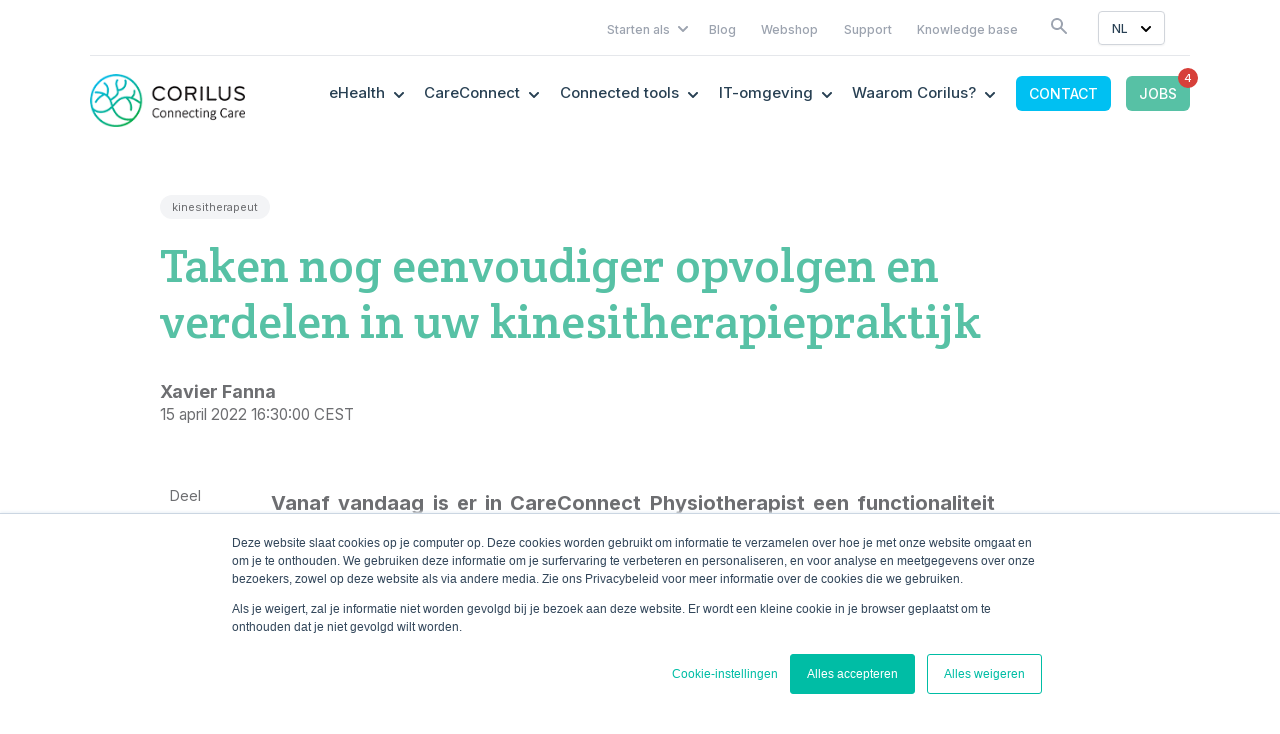

--- FILE ---
content_type: text/html; charset=UTF-8
request_url: https://blog.corilus.be/physio/nieuwe-takenlijst-careconnect-physiotherapist
body_size: 14386
content:
<!doctype html><html lang="nl"><head>
    <meta charset="utf-8">

    <link rel="shortcut icon" href="https://blog.corilus.be/hubfs/identity/logos/corilus.png">
    
    
      <title>Taken nog eenvoudiger opvolgen en verdelen in uw kinesitherapiepraktijk </title>
      <meta name="description" content="Nog eenvoudiger taken opvolgen en verdelen in uw kinesitherapiepraktijk? Ontdek onze nieuwe module in CareConnect Physiotherapist">
    
    
    
    
    
    
    
    
    
    
     
    
    
    <meta name="viewport" content="width=device-width, initial-scale=1">

    <script defer src="/hs/hsstatic/jquery-libs/static-1.1/jquery/jquery-1.7.1.js"></script>
<script>hsjQuery = window['jQuery'];</script>
    <meta property="og:description" content="Nog eenvoudiger taken opvolgen en verdelen in uw kinesitherapiepraktijk? Ontdek onze nieuwe module in CareConnect Physiotherapist">
    <meta property="og:title" content="Taken nog eenvoudiger opvolgen en verdelen in uw kinesitherapiepraktijk">
    <meta name="twitter:description" content="Nog eenvoudiger taken opvolgen en verdelen in uw kinesitherapiepraktijk? Ontdek onze nieuwe module in CareConnect Physiotherapist">
    <meta name="twitter:title" content="Taken nog eenvoudiger opvolgen en verdelen in uw kinesitherapiepraktijk">

    

    
    <style>
a.cta_button{-moz-box-sizing:content-box !important;-webkit-box-sizing:content-box !important;box-sizing:content-box !important;vertical-align:middle}.hs-breadcrumb-menu{list-style-type:none;margin:0px 0px 0px 0px;padding:0px 0px 0px 0px}.hs-breadcrumb-menu-item{float:left;padding:10px 0px 10px 10px}.hs-breadcrumb-menu-divider:before{content:'›';padding-left:10px}.hs-featured-image-link{border:0}.hs-featured-image{float:right;margin:0 0 20px 20px;max-width:50%}@media (max-width: 568px){.hs-featured-image{float:none;margin:0;width:100%;max-width:100%}}.hs-screen-reader-text{clip:rect(1px, 1px, 1px, 1px);height:1px;overflow:hidden;position:absolute !important;width:1px}
</style>

<link rel="stylesheet" href="https://blog.corilus.be/hubfs/hub_generated/template_assets/1/70173570924/1768570037737/template_main.min.css">
<link rel="stylesheet" href="https://blog.corilus.be/hubfs/hub_generated/template_assets/1/70172074165/1768570035745/template_theme-overrides.min.css">
<link rel="stylesheet" href="https://blog.corilus.be/hubfs/hub_generated/module_assets/1/70172243474/1743517220955/module_menu.min.css">
<link rel="stylesheet" href="https://blog.corilus.be/hubfs/hub_generated/module_assets/1/80516478098/1741287361447/module_corilus_search_input.min.css">
<link rel="stylesheet" href="/hs/hsstatic/cos-LanguageSwitcher/static-1.336/sass/LanguageSwitcher.css">
<link rel="stylesheet" href="https://blog.corilus.be/hubfs/hub_generated/module_assets/1/115271115397/1741287371320/module_job-cta.min.css">
<link rel="stylesheet" href="https://blog.corilus.be/hubfs/hub_generated/module_assets/1/70172922950/1741287330543/module_breadcrumbs-menu-section.min.css">
<link rel="stylesheet" href="https://blog.corilus.be/hubfs/hub_generated/module_assets/1/70172922953/1741287332492/module_blog-social-sharing.min.css">

<style type="text/css">
  #hs_cos_wrapper_blog_social_sharing .custom-sharer a {
  width:50px;
  height:50px;
  background:#00c0f2;
  border-radius:50px;
}

#hs_cos_wrapper_blog_social_sharing .custom-sharer a:hover { background:rgba(87,193,165,1.0); }

#hs_cos_wrapper_blog_social_sharing .custom-sharer a svg { fill:#FFFFFF; }

#hs_cos_wrapper_blog_social_sharing .custom-sharer a:hover svg { fill:#FFFFFF; }

</style>


<style id="cm_related-feed">
#hs_cos_wrapper_related-feed .blog-related-posts { background-color:rgba(249,250,251,1.0); }

</style>

<link rel="stylesheet" href="https://blog.corilus.be/hubfs/hub_generated/module_assets/1/70171955311/1741287281970/module_social-follow.min.css">
<style>
  @font-face {
    font-family: "Inter";
    font-weight: 800;
    font-style: normal;
    font-display: swap;
    src: url("/_hcms/googlefonts/Inter/800.woff2") format("woff2"), url("/_hcms/googlefonts/Inter/800.woff") format("woff");
  }
  @font-face {
    font-family: "Inter";
    font-weight: 700;
    font-style: normal;
    font-display: swap;
    src: url("/_hcms/googlefonts/Inter/700.woff2") format("woff2"), url("/_hcms/googlefonts/Inter/700.woff") format("woff");
  }
  @font-face {
    font-family: "Inter";
    font-weight: 500;
    font-style: normal;
    font-display: swap;
    src: url("/_hcms/googlefonts/Inter/500.woff2") format("woff2"), url("/_hcms/googlefonts/Inter/500.woff") format("woff");
  }
  @font-face {
    font-family: "Inter";
    font-weight: 400;
    font-style: normal;
    font-display: swap;
    src: url("/_hcms/googlefonts/Inter/regular.woff2") format("woff2"), url("/_hcms/googlefonts/Inter/regular.woff") format("woff");
  }
  @font-face {
    font-family: "Crete Round";
    font-weight: 400;
    font-style: normal;
    font-display: swap;
    src: url("/_hcms/googlefonts/Crete_Round/regular.woff2") format("woff2"), url("/_hcms/googlefonts/Crete_Round/regular.woff") format("woff");
  }
</style>

<!-- Editor Styles -->
<style id="hs_editor_style" type="text/css">
/* HubSpot Styles (default) */
.footer-row-0-padding {
  padding-bottom: 20px !important;
}
.footer-column-10-margin {
  margin-bottom: 10px !important;
}
.footer-column-8-margin {
  margin-bottom: 10px !important;
}
.footer-column-5-margin {
  margin-bottom: 10px !important;
}
.footer-column-2-margin {
  margin-bottom: 10px !important;
}
</style>
    

    
<!--  Added by GoogleTagManager integration -->
<script>
var _hsp = window._hsp = window._hsp || [];
window.dataLayer = window.dataLayer || [];
function gtag(){dataLayer.push(arguments);}

var useGoogleConsentModeV2 = true;
var waitForUpdateMillis = 1000;



var hsLoadGtm = function loadGtm() {
    if(window._hsGtmLoadOnce) {
      return;
    }

    if (useGoogleConsentModeV2) {

      gtag('set','developer_id.dZTQ1Zm',true);

      gtag('consent', 'default', {
      'ad_storage': 'denied',
      'analytics_storage': 'denied',
      'ad_user_data': 'denied',
      'ad_personalization': 'denied',
      'wait_for_update': waitForUpdateMillis
      });

      _hsp.push(['useGoogleConsentModeV2'])
    }

    (function(w,d,s,l,i){w[l]=w[l]||[];w[l].push({'gtm.start':
    new Date().getTime(),event:'gtm.js'});var f=d.getElementsByTagName(s)[0],
    j=d.createElement(s),dl=l!='dataLayer'?'&l='+l:'';j.async=true;j.src=
    'https://www.googletagmanager.com/gtm.js?id='+i+dl;f.parentNode.insertBefore(j,f);
    })(window,document,'script','dataLayer','GTM-M2QL9KN');

    window._hsGtmLoadOnce = true;
};

_hsp.push(['addPrivacyConsentListener', function(consent){
  if(consent.allowed || (consent.categories && consent.categories.analytics)){
    hsLoadGtm();
  }
}]);

</script>

<!-- /Added by GoogleTagManager integration -->


<!-- Hotjar Tracking Code for https://www.corilus.be -->
<script>
    (function(h,o,t,j,a,r){
        h.hj=h.hj||function(){(h.hj.q=h.hj.q||[]).push(arguments)};
        h._hjSettings={hjid:2053323,hjsv:6};
        a=o.getElementsByTagName('head')[0];
        r=o.createElement('script');r.async=1;
        r.src=t+h._hjSettings.hjid+j+h._hjSettings.hjsv;
        a.appendChild(r);
    })(window,document,'https://static.hotjar.com/c/hotjar-','.js?sv=');
</script>
<meta name="p:domain_verify" content="2db2be8adfe7f73cc544d21e5dbc608a">
<link rel="amphtml" href="https://blog.corilus.be/physio/nieuwe-takenlijst-careconnect-physiotherapist?hs_amp=true">

<meta property="og:image" content="https://blog.corilus.be/hubfs/mockup-of-a-woman-working-on-a-macbook-2316-el1%20(1).png">
<meta property="og:image:width" content="1920">
<meta property="og:image:height" content="1280">

<meta name="twitter:image" content="https://blog.corilus.be/hubfs/mockup-of-a-woman-working-on-a-macbook-2316-el1%20(1).png">


<meta property="og:url" content="https://blog.corilus.be/physio/nieuwe-takenlijst-careconnect-physiotherapist">
<meta name="twitter:card" content="summary_large_image">

<link rel="canonical" href="https://blog.corilus.be/physio/nieuwe-takenlijst-careconnect-physiotherapist">

<meta property="og:type" content="article">
<link rel="alternate" type="application/rss+xml" href="https://blog.corilus.be/rss.xml">
<meta name="twitter:domain" content="blog.corilus.be">
<script defer src="//platform.linkedin.com/in.js" type="text/javascript">
    lang: nl_NL
</script>

<meta http-equiv="content-language" content="nl">
<link rel="alternate" hreflang="fr" href="https://blog.corilus.be/fr/liste-des-taches-careconnect-physiotherapist">
<link rel="alternate" hreflang="nl" href="https://blog.corilus.be/physio/nieuwe-takenlijst-careconnect-physiotherapist">






    
    


    
        
    
    
     
  <meta name="generator" content="HubSpot"></head>
  <body class=" body-header__scroll ">
<!--  Added by GoogleTagManager integration -->
<noscript><iframe src="https://www.googletagmanager.com/ns.html?id=GTM-M2QL9KN" height="0" width="0" style="display:none;visibility:hidden"></iframe></noscript>

<!-- /Added by GoogleTagManager integration -->

    <div class="body-wrapper   hs-content-id-70276629919 hs-blog-post hs-blog-id-5423629459">
      
        <div data-global-resource-path="popular-theme-v2-for-corilus/templates/partials/header.html"><header id="header" class="header">

  

  <a href="#main-content" class="header__skip">Skip to content</a>

  

  <div class="container-fluid">
<div class="row-fluid-wrapper">
<div class="row-fluid">
<div class="span12 widget-span widget-type-cell " style="" data-widget-type="cell" data-x="0" data-w="12">

</div><!--end widget-span -->
</div>
</div>
</div>

  
  <div class="header-middle">
    <div class="header__container content-wrapper">
      
      
       
        
        <div class="header__row-1 top-navigation">
          
          <div class="header--element">
            <div id="hs_cos_wrapper_top-navigation" class="hs_cos_wrapper hs_cos_wrapper_widget hs_cos_wrapper_type_module" style="" data-hs-cos-general-type="widget" data-hs-cos-type="module">

<style>
  #hs_cos_wrapper_top-navigation .menu .menu__submenu {}

@media (min-width:767px) {
  #hs_cos_wrapper_top-navigation .menu__submenu--level-2>.menu__item:first-child:before {}
}

#hs_cos_wrapper_top-navigation .menu__submenu .menu__link,
#hs_cos_wrapper_top-navigation .menu__submenu .menu__link:hover,
#hs_cos_wrapper_top-navigation .menu__submenu .menu__link:focus {}

#hs_cos_wrapper_top-navigation .menu__submenu .menu__child-toggle-icon,
#hs_cos_wrapper_top-navigation .menu__submenu .menu__child-toggle-icon:hover,
#hs_cos_wrapper_top-navigation .menu__submenu .menu__child-toggle-icon:focus {}

</style>







<nav class="menu menu--desktop" aria-label="Main menu">
  <ul class="menu__wrapper no-list">
    

  

  

  
    
    <li class="menu__item menu__item--depth-1 menu__item--has-submenu hs-skip-lang-url-rewrite">
      
        <a class="menu__link menu__link--toggle  " href="https://academy.corilus.be/" aria-haspopup="true" aria-expanded="false">Starten als </a>
      
      
        
          <button class="menu__child-toggle no-button" aria-expanded="false">
            <span class="show-for-sr">Show submenu for Starten als </span>
            <span class="menu__child-toggle-icon">
                <svg width="10" height="6" viewbox="0 0 10 6" fill="none" xmlns="http://www.w3.org/2000/svg">
                <path fill-rule="evenodd" clip-rule="evenodd" d="M0.292893 0.292893C0.683416 -0.097631 1.31658 -0.097631 1.7071 0.292893L4.99999 3.58579L8.29288 0.292893C8.6834 -0.0976311 9.31657 -0.0976311 9.70709 0.292893C10.0976 0.683417 10.0976 1.31658 9.70709 1.70711L5.7071 5.70711C5.31657 6.09763 4.68341 6.09763 4.29289 5.70711L0.292893 1.70711C-0.0976309 1.31658 -0.0976309 0.683418 0.292893 0.292893Z" fill="currentColor" />
                </svg>
            </span>
          </button>
          <ul class="menu__submenu menu__submenu--level-2 no-list">
            
            
              
    <li class="menu__item menu__item--depth-2  hs-skip-lang-url-rewrite">
      
        <a class="menu__link   " href="https://academy.corilus.be/huisarts">Starten als huisarts</a>
      
      
    </li>
  
            
              
    <li class="menu__item menu__item--depth-2  hs-skip-lang-url-rewrite">
      
        <a class="menu__link   " href="https://academy.corilus.be/starten-als-kinesitherapeut">Starten als kinesitherapeut</a>
      
      
    </li>
  
            
              
    <li class="menu__item menu__item--depth-2  hs-skip-lang-url-rewrite">
      
        <a class="menu__link   " href="https://academy.corilus.be/starten-als-zelfstandig-thuisverpleegkundige">Starten als thuisverpleegkundige</a>
      
      
    </li>
  
            
          </ul>
          
      
    </li>
  
  
    
    <li class="menu__item menu__item--depth-1  hs-skip-lang-url-rewrite">
      
        <a class="menu__link   " href="https://blog.corilus.be/">Blog</a>
      
      
    </li>
  
  
    
    <li class="menu__item menu__item--depth-1  hs-skip-lang-url-rewrite">
      
        <a class="menu__link   " href="https://shop.corilus.be/nl/">Webshop</a>
      
      
    </li>
  
  
    
    <li class="menu__item menu__item--depth-1  hs-skip-lang-url-rewrite">
      
        <a class="menu__link   " href="https://my.corilus.be/">Support</a>
      
      
    </li>
  
  
    
    <li class="menu__item menu__item--depth-1  hs-skip-lang-url-rewrite">
      
        <a class="menu__link   " href="https://www.corilus.be/resources">Knowledge base</a>
      
      
    </li>
  
  


  </ul>
</nav>



<nav class="menu menu--mobile" aria-label="Main menu">
  <ul class="menu__wrapper no-list">
    

  

  

  
    
    <li class="menu__item menu__item--depth-1 menu__item--has-submenu hs-skip-lang-url-rewrite">
      
        <a class="menu__link menu__link--toggle  " href="https://academy.corilus.be/" aria-haspopup="true" aria-expanded="false">Starten als </a>
      
      
        
          <button class="menu__child-toggle no-button" aria-expanded="false">
            <span class="show-for-sr">Show submenu for Starten als </span>
            <span class="menu__child-toggle-icon">
                <svg width="10" height="6" viewbox="0 0 10 6" fill="none" xmlns="http://www.w3.org/2000/svg">
                <path fill-rule="evenodd" clip-rule="evenodd" d="M0.292893 0.292893C0.683416 -0.097631 1.31658 -0.097631 1.7071 0.292893L4.99999 3.58579L8.29288 0.292893C8.6834 -0.0976311 9.31657 -0.0976311 9.70709 0.292893C10.0976 0.683417 10.0976 1.31658 9.70709 1.70711L5.7071 5.70711C5.31657 6.09763 4.68341 6.09763 4.29289 5.70711L0.292893 1.70711C-0.0976309 1.31658 -0.0976309 0.683418 0.292893 0.292893Z" fill="currentColor" />
                </svg>
            </span>
          </button>
          <ul class="menu__submenu menu__submenu--level-2 no-list">
            
            
              
    <li class="menu__item menu__item--depth-2  hs-skip-lang-url-rewrite">
      
        <a class="menu__link   " href="https://academy.corilus.be/huisarts">Starten als huisarts</a>
      
      
    </li>
  
            
              
    <li class="menu__item menu__item--depth-2  hs-skip-lang-url-rewrite">
      
        <a class="menu__link   " href="https://academy.corilus.be/starten-als-kinesitherapeut">Starten als kinesitherapeut</a>
      
      
    </li>
  
            
              
    <li class="menu__item menu__item--depth-2  hs-skip-lang-url-rewrite">
      
        <a class="menu__link   " href="https://academy.corilus.be/starten-als-zelfstandig-thuisverpleegkundige">Starten als thuisverpleegkundige</a>
      
      
    </li>
  
            
          </ul>
          
      
    </li>
  
  
    
    <li class="menu__item menu__item--depth-1  hs-skip-lang-url-rewrite">
      
        <a class="menu__link   " href="https://blog.corilus.be/">Blog</a>
      
      
    </li>
  
  
    
    <li class="menu__item menu__item--depth-1  hs-skip-lang-url-rewrite">
      
        <a class="menu__link   " href="https://shop.corilus.be/nl/">Webshop</a>
      
      
    </li>
  
  
    
    <li class="menu__item menu__item--depth-1  hs-skip-lang-url-rewrite">
      
        <a class="menu__link   " href="https://my.corilus.be/">Support</a>
      
      
    </li>
  
  
    
    <li class="menu__item menu__item--depth-1  hs-skip-lang-url-rewrite">
      
        <a class="menu__link   " href="https://www.corilus.be/resources">Knowledge base</a>
      
      
    </li>
  
  


  </ul>
</nav></div>
          </div>
          
          
           
          <div class="header__search-parent">
            <span class="header__search--toggle">
              <svg width="30" height="30" viewbox="0 0 30 30" fill="none" xmlns="http://www.w3.org/2000/svg">
    <path fill-rule="evenodd" clip-rule="evenodd" d="M13 9a4 4 0 1 0 0 8 4 4 0 0 0 0-8zm-6 4a6 6 0 1 1 10.89 3.477l4.817 4.816a1 1 0 0 1-1.414 1.414l-4.816-4.816A6 6 0 0 1 7 13z" fill="#9CA3AF" />
</svg>
             
              <svg width="30" height="20" aria-hidden="true" focusable="false" data-prefix="far" data-icon="times" role="img" xmlns="http://www.w3.org/2000/svg" viewbox="0 0 320 512" class="svg-inline--fa fa-times fa-w-10 fa-2x"><path d="M207.6 256l107.72-107.72c6.23-6.23 6.23-16.34 0-22.58l-25.03-25.03c-6.23-6.23-16.34-6.23-22.58 0L160 208.4 52.28 100.68c-6.23-6.23-16.34-6.23-22.58 0L4.68 125.7c-6.23 6.23-6.23 16.34 0 22.58L112.4 256 4.68 363.72c-6.23 6.23-6.23 16.34 0 22.58l25.03 25.03c6.23 6.23 16.34 6.23 22.58 0L160 303.6l107.72 107.72c6.23 6.23 16.34 6.23 22.58 0l25.03-25.03c6.23-6.23 6.23-16.34 0-22.58L207.6 256z" class="" fill="#9CA3AF"></path></svg>
            </span>
            <div class="header__search header--element test">
              
              <div id="hs_cos_wrapper_site_search_custom" class="hs_cos_wrapper hs_cos_wrapper_widget hs_cos_wrapper_type_module" style="" data-hs-cos-general-type="widget" data-hs-cos-type="module">

<div class="hs-search-field"> 
    <div class="hs-search-field__bar"> 
      <form action="https://www.corilus.be/search-results">
        
        <input type="text" class="hs-search-field__input" name="term" autocomplete="off" aria-label="Search" placeholder="Zoek...">
        
        
          <input type="hidden" name="type" value="SITE_PAGE">
        
        
        
          <input type="hidden" name="type" value="BLOG_POST">
          <input type="hidden" name="type" value="LISTING_PAGE">
        
        
        
        <input type="hidden" name="domain" value="blog.corilus.be">
        
        <input type="hidden" name="language" value="nl">

        
          <button aria-label="Search"><span id="hs_cos_wrapper_site_search_custom_" class="hs_cos_wrapper hs_cos_wrapper_widget hs_cos_wrapper_type_icon" style="" data-hs-cos-general-type="widget" data-hs-cos-type="icon"><svg version="1.0" xmlns="http://www.w3.org/2000/svg" viewbox="0 0 512 512" aria-hidden="true"><g id="search1_layer"><path d="M505 442.7L405.3 343c-4.5-4.5-10.6-7-17-7H372c27.6-35.3 44-79.7 44-128C416 93.1 322.9 0 208 0S0 93.1 0 208s93.1 208 208 208c48.3 0 92.7-16.4 128-44v16.3c0 6.4 2.5 12.5 7 17l99.7 99.7c9.4 9.4 24.6 9.4 33.9 0l28.3-28.3c9.4-9.4 9.4-24.6.1-34zM208 336c-70.7 0-128-57.2-128-128 0-70.7 57.2-128 128-128 70.7 0 128 57.2 128 128 0 70.7-57.2 128-128 128z" /></g></svg></span></button>
        
      </form>
    </div>
    <ul class="hs-search-field__suggestions"></ul>
</div></div>
            </div>
          </div>
          
          
          
          <div class="header__language-switcher">
            <div class="header__language-switcher--label">
              <div id="hs_cos_wrapper_language-switcher" class="hs_cos_wrapper hs_cos_wrapper_widget hs_cos_wrapper_type_module widget-type-language_switcher" style="" data-hs-cos-general-type="widget" data-hs-cos-type="module"><span id="hs_cos_wrapper_language-switcher_" class="hs_cos_wrapper hs_cos_wrapper_widget hs_cos_wrapper_type_language_switcher" style="" data-hs-cos-general-type="widget" data-hs-cos-type="language_switcher"><div class="lang_switcher_class">
   <div class="globe_class" onclick="">
       <ul class="lang_list_class">
           <li>
               <a class="lang_switcher_link" data-language="nl" lang="nl" href="https://blog.corilus.be/physio/nieuwe-takenlijst-careconnect-physiotherapist">Nederlands</a>
           </li>
           <li>
               <a class="lang_switcher_link" data-language="fr" lang="fr" href="https://blog.corilus.be/fr/liste-des-taches-careconnect-physiotherapist">Français</a>
           </li>
       </ul>
   </div>
</div></span></div>
              <div class="header__language-switcher--label-current"> nl</div>
              <div class="header--toggle header__language-switcher--toggle header__element-mobile">
                <svg width="25" height="25" aria-hidden="true" focusable="false" data-prefix="fas" data-icon="globe" role="img" xmlns="http://www.w3.org/2000/svg" viewbox="0 0 496 512" class="svg-inline--fa fa-globe fa-w-16 fa-2x"><path fill="currentColor" d="M336.5 160C322 70.7 287.8 8 248 8s-74 62.7-88.5 152h177zM152 256c0 22.2 1.2 43.5 3.3 64h185.3c2.1-20.5 3.3-41.8 3.3-64s-1.2-43.5-3.3-64H155.3c-2.1 20.5-3.3 41.8-3.3 64zm324.7-96c-28.6-67.9-86.5-120.4-158-141.6 24.4 33.8 41.2 84.7 50 141.6h108zM177.2 18.4C105.8 39.6 47.8 92.1 19.3 160h108c8.7-56.9 25.5-107.8 49.9-141.6zM487.4 192H372.7c2.1 21 3.3 42.5 3.3 64s-1.2 43-3.3 64h114.6c5.5-20.5 8.6-41.8 8.6-64s-3.1-43.5-8.5-64zM120 256c0-21.5 1.2-43 3.3-64H8.6C3.2 212.5 0 233.8 0 256s3.2 43.5 8.6 64h114.6c-2-21-3.2-42.5-3.2-64zm39.5 96c14.5 89.3 48.7 152 88.5 152s74-62.7 88.5-152h-177zm159.3 141.6c71.4-21.2 129.4-73.7 158-141.6h-108c-8.8 56.9-25.6 107.8-50 141.6zM19.3 352c28.6 67.9 86.5 120.4 158 141.6-24.4-33.8-41.2-84.7-50-141.6h-108z" class=""></path></svg>
              </div>
            </div>
          </div>
          
        </div>
        

      

      <div class="header__column">

        <div class="header__mobile_buttons">
          <div class="header__navigation--toggle header-mobile--element">
            <span></span>
            <span></span>
            <span></span>
            <span></span>
          </div>
        </div>
        
        
      

      <div class="header__logo header__logo--main">
        <div id="hs_cos_wrapper_site_logo" class="hs_cos_wrapper hs_cos_wrapper_widget hs_cos_wrapper_type_module widget-type-logo" style="" data-hs-cos-general-type="widget" data-hs-cos-type="module">
  






















  <span id="hs_cos_wrapper_site_logo_hs_logo_widget" class="hs_cos_wrapper hs_cos_wrapper_widget hs_cos_wrapper_type_logo" style="" data-hs-cos-general-type="widget" data-hs-cos-type="logo"><a href="https://www.corilus.be?hsLang=nl" id="hs-link-site_logo_hs_logo_widget" style="border-width:0px;border:0px;"><img src="https://blog.corilus.be/hubfs/Imported%20images/logo_Corilus_for+site-1.png%3Fwidth=181%26name=logo_Corilus_for+site-1.png" class="hs-image-widget " height="61" style="height: auto;width:181px;border-width:0px;border:0px;" width="181" alt="" title=""></a></span>
</div>
      </div>


        

        <div class="header__row-2 header__navigation header__navigation__mobile_group">

          <div class="header__navigation header--element">
            <div id="hs_cos_wrapper_navigation-primary" class="hs_cos_wrapper hs_cos_wrapper_widget hs_cos_wrapper_type_module" style="" data-hs-cos-general-type="widget" data-hs-cos-type="module">

<style>
  #hs_cos_wrapper_navigation-primary .menu .menu__submenu {}

@media (min-width:767px) {
  #hs_cos_wrapper_navigation-primary .menu__submenu--level-2>.menu__item:first-child:before {}
}

#hs_cos_wrapper_navigation-primary .menu__submenu .menu__link,
#hs_cos_wrapper_navigation-primary .menu__submenu .menu__link:hover,
#hs_cos_wrapper_navigation-primary .menu__submenu .menu__link:focus {}

#hs_cos_wrapper_navigation-primary .menu__submenu .menu__child-toggle-icon,
#hs_cos_wrapper_navigation-primary .menu__submenu .menu__child-toggle-icon:hover,
#hs_cos_wrapper_navigation-primary .menu__submenu .menu__child-toggle-icon:focus {}

</style>







<nav class="menu menu--desktop" aria-label="Main menu">
  <ul class="menu__wrapper no-list">
    

  

  

  
    
    <li class="menu__item menu__item--depth-1 menu__item--has-submenu hs-skip-lang-url-rewrite">
      
        
          <a class="menu__link menu__link--toggle" href="#" aria-haspopup="true" aria-expanded="false">eHealth</a>
        
      
      
        
          <button class="menu__child-toggle no-button" aria-expanded="false">
            <span class="show-for-sr">Show submenu for eHealth</span>
            <span class="menu__child-toggle-icon">
                <svg width="10" height="6" viewbox="0 0 10 6" fill="none" xmlns="http://www.w3.org/2000/svg">
                <path fill-rule="evenodd" clip-rule="evenodd" d="M0.292893 0.292893C0.683416 -0.097631 1.31658 -0.097631 1.7071 0.292893L4.99999 3.58579L8.29288 0.292893C8.6834 -0.0976311 9.31657 -0.0976311 9.70709 0.292893C10.0976 0.683417 10.0976 1.31658 9.70709 1.70711L5.7071 5.70711C5.31657 6.09763 4.68341 6.09763 4.29289 5.70711L0.292893 1.70711C-0.0976309 1.31658 -0.0976309 0.683418 0.292893 0.292893Z" fill="currentColor" />
                </svg>
            </span>
          </button>
          <ul class="menu__submenu menu__submenu--level-2 no-list">
            
            
              
    <li class="menu__item menu__item--depth-2  hs-skip-lang-url-rewrite">
      
        <a class="menu__link   " href="https://www.corilus.be/wat-is-ehealth">Wat is ehealth voor zorgverleners?</a>
      
      
    </li>
  
            
              
    <li class="menu__item menu__item--depth-2  hs-skip-lang-url-rewrite">
      
        <a class="menu__link   " href="https://www.corilus.be/elektronisch-patientendossier">Elektronisch patientendossier</a>
      
      
    </li>
  
            
              
    <li class="menu__item menu__item--depth-2  hs-skip-lang-url-rewrite">
      
        <a class="menu__link   " href="https://www.corilus.be/connecting-care">Connecting care</a>
      
      
    </li>
  
            
          </ul>
          
      
    </li>
  
  
    
    <li class="menu__item menu__item--depth-1 menu__item--has-submenu hs-skip-lang-url-rewrite">
      
        
          <a class="menu__link menu__link--toggle" href="#" aria-haspopup="true" aria-expanded="false">CareConnect</a>
        
      
      
        
          <button class="menu__child-toggle no-button" aria-expanded="false">
            <span class="show-for-sr">Show submenu for CareConnect</span>
            <span class="menu__child-toggle-icon">
                <svg width="10" height="6" viewbox="0 0 10 6" fill="none" xmlns="http://www.w3.org/2000/svg">
                <path fill-rule="evenodd" clip-rule="evenodd" d="M0.292893 0.292893C0.683416 -0.097631 1.31658 -0.097631 1.7071 0.292893L4.99999 3.58579L8.29288 0.292893C8.6834 -0.0976311 9.31657 -0.0976311 9.70709 0.292893C10.0976 0.683417 10.0976 1.31658 9.70709 1.70711L5.7071 5.70711C5.31657 6.09763 4.68341 6.09763 4.29289 5.70711L0.292893 1.70711C-0.0976309 1.31658 -0.0976309 0.683418 0.292893 0.292893Z" fill="currentColor" />
                </svg>
            </span>
          </button>
          <ul class="menu__submenu menu__submenu--level-2 no-list">
            
            
              
    <li class="menu__item menu__item--depth-2  hs-skip-lang-url-rewrite">
      
        <a class="menu__link   " href="https://www.corilus.be/care-connect/general-practitioner">Huisarts</a>
      
      
    </li>
  
            
              
    <li class="menu__item menu__item--depth-2  hs-skip-lang-url-rewrite">
      
        <a class="menu__link   " href="https://www.corilus.be/care-connect/dentist">Tandarts</a>
      
      
    </li>
  
            
              
    <li class="menu__item menu__item--depth-2  hs-skip-lang-url-rewrite">
      
        <a class="menu__link   " href="https://www.corilus.be/care-connect/physiotherapist">Kinesitherapeut</a>
      
      
    </li>
  
            
              
    <li class="menu__item menu__item--depth-2  hs-skip-lang-url-rewrite">
      
        <a class="menu__link   " href="https://www.corilus.be/care-connect/pharmacist">Apotheker</a>
      
      
    </li>
  
            
              
    <li class="menu__item menu__item--depth-2  hs-skip-lang-url-rewrite">
      
        <a class="menu__link   " href="https://www.corilus.be/care-connect/into-care">Woonzorgcentrum</a>
      
      
    </li>
  
            
              
    <li class="menu__item menu__item--depth-2  hs-skip-lang-url-rewrite">
      
        <a class="menu__link   " href="https://www.corilus.be/care-connect/specialist">Specialist</a>
      
      
    </li>
  
            
              
    <li class="menu__item menu__item--depth-2  hs-skip-lang-url-rewrite">
      
        <a class="menu__link   " href="https://www.corilus.be/care-connect/nurse">Verpleegkundige</a>
      
      
    </li>
  
            
              
    <li class="menu__item menu__item--depth-2  hs-skip-lang-url-rewrite">
      
        <a class="menu__link   " href="https://www.corilus.be/care-connect/medical-post">Huisartsenwachtpost</a>
      
      
    </li>
  
            
              
    <li class="menu__item menu__item--depth-2  hs-skip-lang-url-rewrite">
      
        <a class="menu__link   " href="https://www.corilus.be/care-connect/essential/psychologist">Psycholoog</a>
      
      
    </li>
  
            
              
    <li class="menu__item menu__item--depth-2  hs-skip-lang-url-rewrite">
      
        <a class="menu__link   " href="https://www.corilus.be/care-connect/specialist/psychiatrist">Psychiater</a>
      
      
    </li>
  
            
              
    <li class="menu__item menu__item--depth-2  hs-skip-lang-url-rewrite">
      
        <a class="menu__link   " href="https://www.corilus.be/care-connect/ophthalmologist">Oogarts</a>
      
      
    </li>
  
            
              
    <li class="menu__item menu__item--depth-2  hs-skip-lang-url-rewrite">
      
        <a class="menu__link   " href="https://www.corilus.be/care-connect/midwife">Vroedvrouw</a>
      
      
    </li>
  
            
              
    <li class="menu__item menu__item--depth-2  hs-skip-lang-url-rewrite">
      
        <a class="menu__link   " href="https://www.corilus.be/care-connect/essential/paramedic">Paramedicus</a>
      
      
    </li>
  
            
          </ul>
          
      
    </li>
  
  
    
    <li class="menu__item menu__item--depth-1 menu__item--has-submenu hs-skip-lang-url-rewrite">
      
        
          <a class="menu__link menu__link--toggle" href="#" aria-haspopup="true" aria-expanded="false">Connected tools</a>
        
      
      
        
          <button class="menu__child-toggle no-button" aria-expanded="false">
            <span class="show-for-sr">Show submenu for Connected tools</span>
            <span class="menu__child-toggle-icon">
                <svg width="10" height="6" viewbox="0 0 10 6" fill="none" xmlns="http://www.w3.org/2000/svg">
                <path fill-rule="evenodd" clip-rule="evenodd" d="M0.292893 0.292893C0.683416 -0.097631 1.31658 -0.097631 1.7071 0.292893L4.99999 3.58579L8.29288 0.292893C8.6834 -0.0976311 9.31657 -0.0976311 9.70709 0.292893C10.0976 0.683417 10.0976 1.31658 9.70709 1.70711L5.7071 5.70711C5.31657 6.09763 4.68341 6.09763 4.29289 5.70711L0.292893 1.70711C-0.0976309 1.31658 -0.0976309 0.683418 0.292893 0.292893Z" fill="currentColor" />
                </svg>
            </span>
          </button>
          <ul class="menu__submenu menu__submenu--level-2 no-list">
            
            
              
    <li class="menu__item menu__item--depth-2  hs-skip-lang-url-rewrite">
      
        <a class="menu__link   " href="https://www.corilus.be/helena">Helena</a>
      
      
    </li>
  
            
              
    <li class="menu__item menu__item--depth-2  hs-skip-lang-url-rewrite">
      
        <a class="menu__link   " href="https://www.corilus.be/online-agenda">Online agenda</a>
      
      
    </li>
  
            
              
    <li class="menu__item menu__item--depth-2  hs-skip-lang-url-rewrite">
      
        <a class="menu__link   " href="https://info.corilus.be/telesecretariaat">Telesecretariaat</a>
      
      
    </li>
  
            
          </ul>
          
      
    </li>
  
  
    
    <li class="menu__item menu__item--depth-1 menu__item--has-submenu hs-skip-lang-url-rewrite">
      
        
          <a class="menu__link menu__link--toggle" href="#" aria-haspopup="true" aria-expanded="false">IT-omgeving</a>
        
      
      
        
          <button class="menu__child-toggle no-button" aria-expanded="false">
            <span class="show-for-sr">Show submenu for IT-omgeving</span>
            <span class="menu__child-toggle-icon">
                <svg width="10" height="6" viewbox="0 0 10 6" fill="none" xmlns="http://www.w3.org/2000/svg">
                <path fill-rule="evenodd" clip-rule="evenodd" d="M0.292893 0.292893C0.683416 -0.097631 1.31658 -0.097631 1.7071 0.292893L4.99999 3.58579L8.29288 0.292893C8.6834 -0.0976311 9.31657 -0.0976311 9.70709 0.292893C10.0976 0.683417 10.0976 1.31658 9.70709 1.70711L5.7071 5.70711C5.31657 6.09763 4.68341 6.09763 4.29289 5.70711L0.292893 1.70711C-0.0976309 1.31658 -0.0976309 0.683418 0.292893 0.292893Z" fill="currentColor" />
                </svg>
            </span>
          </button>
          <ul class="menu__submenu menu__submenu--level-2 no-list">
            
            
              
    <li class="menu__item menu__item--depth-2  hs-skip-lang-url-rewrite">
      
        <a class="menu__link   " href="https://www.corilus.be/hardware">Hardware</a>
      
      
    </li>
  
            
              
    <li class="menu__item menu__item--depth-2  hs-skip-lang-url-rewrite">
      
        <a class="menu__link   " href="https://www.corilus.be/cybersecurity">Beveiliging &amp; back-up</a>
      
      
    </li>
  
            
              
    <li class="menu__item menu__item--depth-2  hs-skip-lang-url-rewrite">
      
        <a class="menu__link   " href="https://info.corilus.be/nl/viva-betalingsoplossing-voor-jouw-praktijk-of-apotheek">Betaaloplossingen</a>
      
      
    </li>
  
            
          </ul>
          
      
    </li>
  
  
    
    <li class="menu__item menu__item--depth-1 menu__item--has-submenu hs-skip-lang-url-rewrite">
      
        
          <a class="menu__link menu__link--toggle" href="#" aria-haspopup="true" aria-expanded="false">Waarom Corilus?</a>
        
      
      
        
          <button class="menu__child-toggle no-button" aria-expanded="false">
            <span class="show-for-sr">Show submenu for Waarom Corilus?</span>
            <span class="menu__child-toggle-icon">
                <svg width="10" height="6" viewbox="0 0 10 6" fill="none" xmlns="http://www.w3.org/2000/svg">
                <path fill-rule="evenodd" clip-rule="evenodd" d="M0.292893 0.292893C0.683416 -0.097631 1.31658 -0.097631 1.7071 0.292893L4.99999 3.58579L8.29288 0.292893C8.6834 -0.0976311 9.31657 -0.0976311 9.70709 0.292893C10.0976 0.683417 10.0976 1.31658 9.70709 1.70711L5.7071 5.70711C5.31657 6.09763 4.68341 6.09763 4.29289 5.70711L0.292893 1.70711C-0.0976309 1.31658 -0.0976309 0.683418 0.292893 0.292893Z" fill="currentColor" />
                </svg>
            </span>
          </button>
          <ul class="menu__submenu menu__submenu--level-2 no-list">
            
            
              
    <li class="menu__item menu__item--depth-2  hs-skip-lang-url-rewrite">
      
        <a class="menu__link   " href="https://www.corilus.be/klanten">Onze klanten</a>
      
      
    </li>
  
            
              
    <li class="menu__item menu__item--depth-2  hs-skip-lang-url-rewrite">
      
        <a class="menu__link   " href="https://www.corilus.be/quality-compliance">Privacy &amp; Veiligheid</a>
      
      
    </li>
  
            
              
    <li class="menu__item menu__item--depth-2  hs-skip-lang-url-rewrite">
      
        <a class="menu__link   " href="https://www.corilus.be/marktleider">Marktleider</a>
      
      
    </li>
  
            
              
    <li class="menu__item menu__item--depth-2  hs-skip-lang-url-rewrite">
      
        <a class="menu__link   " href="https://www.corilus.be/over-ons">Over ons</a>
      
      
    </li>
  
            
          </ul>
          
      
    </li>
  
  


  </ul>
</nav>



<nav class="menu menu--mobile" aria-label="Main menu">
  <ul class="menu__wrapper no-list">
    

  

  

  
    
    <li class="menu__item menu__item--depth-1 menu__item--has-submenu hs-skip-lang-url-rewrite">
      
        
          <a class="menu__link menu__link--toggle" href="#" aria-haspopup="true" aria-expanded="false">eHealth</a>
        
      
      
        
          <button class="menu__child-toggle no-button" aria-expanded="false">
            <span class="show-for-sr">Show submenu for eHealth</span>
            <span class="menu__child-toggle-icon">
                <svg width="10" height="6" viewbox="0 0 10 6" fill="none" xmlns="http://www.w3.org/2000/svg">
                <path fill-rule="evenodd" clip-rule="evenodd" d="M0.292893 0.292893C0.683416 -0.097631 1.31658 -0.097631 1.7071 0.292893L4.99999 3.58579L8.29288 0.292893C8.6834 -0.0976311 9.31657 -0.0976311 9.70709 0.292893C10.0976 0.683417 10.0976 1.31658 9.70709 1.70711L5.7071 5.70711C5.31657 6.09763 4.68341 6.09763 4.29289 5.70711L0.292893 1.70711C-0.0976309 1.31658 -0.0976309 0.683418 0.292893 0.292893Z" fill="currentColor" />
                </svg>
            </span>
          </button>
          <ul class="menu__submenu menu__submenu--level-2 no-list">
            
            
              
    <li class="menu__item menu__item--depth-2  hs-skip-lang-url-rewrite">
      
        <a class="menu__link   " href="https://www.corilus.be/wat-is-ehealth">Wat is ehealth voor zorgverleners?</a>
      
      
    </li>
  
            
              
    <li class="menu__item menu__item--depth-2  hs-skip-lang-url-rewrite">
      
        <a class="menu__link   " href="https://www.corilus.be/elektronisch-patientendossier">Elektronisch patientendossier</a>
      
      
    </li>
  
            
              
    <li class="menu__item menu__item--depth-2  hs-skip-lang-url-rewrite">
      
        <a class="menu__link   " href="https://www.corilus.be/connecting-care">Connecting care</a>
      
      
    </li>
  
            
          </ul>
          
      
    </li>
  
  
    
    <li class="menu__item menu__item--depth-1 menu__item--has-submenu hs-skip-lang-url-rewrite">
      
        
          <a class="menu__link menu__link--toggle" href="#" aria-haspopup="true" aria-expanded="false">CareConnect</a>
        
      
      
        
          <button class="menu__child-toggle no-button" aria-expanded="false">
            <span class="show-for-sr">Show submenu for CareConnect</span>
            <span class="menu__child-toggle-icon">
                <svg width="10" height="6" viewbox="0 0 10 6" fill="none" xmlns="http://www.w3.org/2000/svg">
                <path fill-rule="evenodd" clip-rule="evenodd" d="M0.292893 0.292893C0.683416 -0.097631 1.31658 -0.097631 1.7071 0.292893L4.99999 3.58579L8.29288 0.292893C8.6834 -0.0976311 9.31657 -0.0976311 9.70709 0.292893C10.0976 0.683417 10.0976 1.31658 9.70709 1.70711L5.7071 5.70711C5.31657 6.09763 4.68341 6.09763 4.29289 5.70711L0.292893 1.70711C-0.0976309 1.31658 -0.0976309 0.683418 0.292893 0.292893Z" fill="currentColor" />
                </svg>
            </span>
          </button>
          <ul class="menu__submenu menu__submenu--level-2 no-list">
            
            
              
    <li class="menu__item menu__item--depth-2  hs-skip-lang-url-rewrite">
      
        <a class="menu__link   " href="https://www.corilus.be/care-connect/general-practitioner">Huisarts</a>
      
      
    </li>
  
            
              
    <li class="menu__item menu__item--depth-2  hs-skip-lang-url-rewrite">
      
        <a class="menu__link   " href="https://www.corilus.be/care-connect/dentist">Tandarts</a>
      
      
    </li>
  
            
              
    <li class="menu__item menu__item--depth-2  hs-skip-lang-url-rewrite">
      
        <a class="menu__link   " href="https://www.corilus.be/care-connect/physiotherapist">Kinesitherapeut</a>
      
      
    </li>
  
            
              
    <li class="menu__item menu__item--depth-2  hs-skip-lang-url-rewrite">
      
        <a class="menu__link   " href="https://www.corilus.be/care-connect/pharmacist">Apotheker</a>
      
      
    </li>
  
            
              
    <li class="menu__item menu__item--depth-2  hs-skip-lang-url-rewrite">
      
        <a class="menu__link   " href="https://www.corilus.be/care-connect/into-care">Woonzorgcentrum</a>
      
      
    </li>
  
            
              
    <li class="menu__item menu__item--depth-2  hs-skip-lang-url-rewrite">
      
        <a class="menu__link   " href="https://www.corilus.be/care-connect/specialist">Specialist</a>
      
      
    </li>
  
            
              
    <li class="menu__item menu__item--depth-2  hs-skip-lang-url-rewrite">
      
        <a class="menu__link   " href="https://www.corilus.be/care-connect/nurse">Verpleegkundige</a>
      
      
    </li>
  
            
              
    <li class="menu__item menu__item--depth-2  hs-skip-lang-url-rewrite">
      
        <a class="menu__link   " href="https://www.corilus.be/care-connect/medical-post">Huisartsenwachtpost</a>
      
      
    </li>
  
            
              
    <li class="menu__item menu__item--depth-2  hs-skip-lang-url-rewrite">
      
        <a class="menu__link   " href="https://www.corilus.be/care-connect/essential/psychologist">Psycholoog</a>
      
      
    </li>
  
            
              
    <li class="menu__item menu__item--depth-2  hs-skip-lang-url-rewrite">
      
        <a class="menu__link   " href="https://www.corilus.be/care-connect/specialist/psychiatrist">Psychiater</a>
      
      
    </li>
  
            
              
    <li class="menu__item menu__item--depth-2  hs-skip-lang-url-rewrite">
      
        <a class="menu__link   " href="https://www.corilus.be/care-connect/ophthalmologist">Oogarts</a>
      
      
    </li>
  
            
              
    <li class="menu__item menu__item--depth-2  hs-skip-lang-url-rewrite">
      
        <a class="menu__link   " href="https://www.corilus.be/care-connect/midwife">Vroedvrouw</a>
      
      
    </li>
  
            
              
    <li class="menu__item menu__item--depth-2  hs-skip-lang-url-rewrite">
      
        <a class="menu__link   " href="https://www.corilus.be/care-connect/essential/paramedic">Paramedicus</a>
      
      
    </li>
  
            
          </ul>
          
      
    </li>
  
  
    
    <li class="menu__item menu__item--depth-1 menu__item--has-submenu hs-skip-lang-url-rewrite">
      
        
          <a class="menu__link menu__link--toggle" href="#" aria-haspopup="true" aria-expanded="false">Connected tools</a>
        
      
      
        
          <button class="menu__child-toggle no-button" aria-expanded="false">
            <span class="show-for-sr">Show submenu for Connected tools</span>
            <span class="menu__child-toggle-icon">
                <svg width="10" height="6" viewbox="0 0 10 6" fill="none" xmlns="http://www.w3.org/2000/svg">
                <path fill-rule="evenodd" clip-rule="evenodd" d="M0.292893 0.292893C0.683416 -0.097631 1.31658 -0.097631 1.7071 0.292893L4.99999 3.58579L8.29288 0.292893C8.6834 -0.0976311 9.31657 -0.0976311 9.70709 0.292893C10.0976 0.683417 10.0976 1.31658 9.70709 1.70711L5.7071 5.70711C5.31657 6.09763 4.68341 6.09763 4.29289 5.70711L0.292893 1.70711C-0.0976309 1.31658 -0.0976309 0.683418 0.292893 0.292893Z" fill="currentColor" />
                </svg>
            </span>
          </button>
          <ul class="menu__submenu menu__submenu--level-2 no-list">
            
            
              
    <li class="menu__item menu__item--depth-2  hs-skip-lang-url-rewrite">
      
        <a class="menu__link   " href="https://www.corilus.be/helena">Helena</a>
      
      
    </li>
  
            
              
    <li class="menu__item menu__item--depth-2  hs-skip-lang-url-rewrite">
      
        <a class="menu__link   " href="https://www.corilus.be/online-agenda">Online agenda</a>
      
      
    </li>
  
            
              
    <li class="menu__item menu__item--depth-2  hs-skip-lang-url-rewrite">
      
        <a class="menu__link   " href="https://info.corilus.be/telesecretariaat">Telesecretariaat</a>
      
      
    </li>
  
            
          </ul>
          
      
    </li>
  
  
    
    <li class="menu__item menu__item--depth-1 menu__item--has-submenu hs-skip-lang-url-rewrite">
      
        
          <a class="menu__link menu__link--toggle" href="#" aria-haspopup="true" aria-expanded="false">IT-omgeving</a>
        
      
      
        
          <button class="menu__child-toggle no-button" aria-expanded="false">
            <span class="show-for-sr">Show submenu for IT-omgeving</span>
            <span class="menu__child-toggle-icon">
                <svg width="10" height="6" viewbox="0 0 10 6" fill="none" xmlns="http://www.w3.org/2000/svg">
                <path fill-rule="evenodd" clip-rule="evenodd" d="M0.292893 0.292893C0.683416 -0.097631 1.31658 -0.097631 1.7071 0.292893L4.99999 3.58579L8.29288 0.292893C8.6834 -0.0976311 9.31657 -0.0976311 9.70709 0.292893C10.0976 0.683417 10.0976 1.31658 9.70709 1.70711L5.7071 5.70711C5.31657 6.09763 4.68341 6.09763 4.29289 5.70711L0.292893 1.70711C-0.0976309 1.31658 -0.0976309 0.683418 0.292893 0.292893Z" fill="currentColor" />
                </svg>
            </span>
          </button>
          <ul class="menu__submenu menu__submenu--level-2 no-list">
            
            
              
    <li class="menu__item menu__item--depth-2  hs-skip-lang-url-rewrite">
      
        <a class="menu__link   " href="https://www.corilus.be/hardware">Hardware</a>
      
      
    </li>
  
            
              
    <li class="menu__item menu__item--depth-2  hs-skip-lang-url-rewrite">
      
        <a class="menu__link   " href="https://www.corilus.be/cybersecurity">Beveiliging &amp; back-up</a>
      
      
    </li>
  
            
              
    <li class="menu__item menu__item--depth-2  hs-skip-lang-url-rewrite">
      
        <a class="menu__link   " href="https://info.corilus.be/nl/viva-betalingsoplossing-voor-jouw-praktijk-of-apotheek">Betaaloplossingen</a>
      
      
    </li>
  
            
          </ul>
          
      
    </li>
  
  
    
    <li class="menu__item menu__item--depth-1 menu__item--has-submenu hs-skip-lang-url-rewrite">
      
        
          <a class="menu__link menu__link--toggle" href="#" aria-haspopup="true" aria-expanded="false">Waarom Corilus?</a>
        
      
      
        
          <button class="menu__child-toggle no-button" aria-expanded="false">
            <span class="show-for-sr">Show submenu for Waarom Corilus?</span>
            <span class="menu__child-toggle-icon">
                <svg width="10" height="6" viewbox="0 0 10 6" fill="none" xmlns="http://www.w3.org/2000/svg">
                <path fill-rule="evenodd" clip-rule="evenodd" d="M0.292893 0.292893C0.683416 -0.097631 1.31658 -0.097631 1.7071 0.292893L4.99999 3.58579L8.29288 0.292893C8.6834 -0.0976311 9.31657 -0.0976311 9.70709 0.292893C10.0976 0.683417 10.0976 1.31658 9.70709 1.70711L5.7071 5.70711C5.31657 6.09763 4.68341 6.09763 4.29289 5.70711L0.292893 1.70711C-0.0976309 1.31658 -0.0976309 0.683418 0.292893 0.292893Z" fill="currentColor" />
                </svg>
            </span>
          </button>
          <ul class="menu__submenu menu__submenu--level-2 no-list">
            
            
              
    <li class="menu__item menu__item--depth-2  hs-skip-lang-url-rewrite">
      
        <a class="menu__link   " href="https://www.corilus.be/klanten">Onze klanten</a>
      
      
    </li>
  
            
              
    <li class="menu__item menu__item--depth-2  hs-skip-lang-url-rewrite">
      
        <a class="menu__link   " href="https://www.corilus.be/quality-compliance">Privacy &amp; Veiligheid</a>
      
      
    </li>
  
            
              
    <li class="menu__item menu__item--depth-2  hs-skip-lang-url-rewrite">
      
        <a class="menu__link   " href="https://www.corilus.be/marktleider">Marktleider</a>
      
      
    </li>
  
            
              
    <li class="menu__item menu__item--depth-2  hs-skip-lang-url-rewrite">
      
        <a class="menu__link   " href="https://www.corilus.be/over-ons">Over ons</a>
      
      
    </li>
  
            
          </ul>
          
      
    </li>
  
  


  </ul>
</nav></div>
            
            <div class="top-navigation-mobile header__element-mobile">
              <div id="hs_cos_wrapper_top-navigation" class="hs_cos_wrapper hs_cos_wrapper_widget hs_cos_wrapper_type_module" style="" data-hs-cos-general-type="widget" data-hs-cos-type="module">

<style>
  #hs_cos_wrapper_top-navigation .menu .menu__submenu {}

@media (min-width:767px) {
  #hs_cos_wrapper_top-navigation .menu__submenu--level-2>.menu__item:first-child:before {}
}

#hs_cos_wrapper_top-navigation .menu__submenu .menu__link,
#hs_cos_wrapper_top-navigation .menu__submenu .menu__link:hover,
#hs_cos_wrapper_top-navigation .menu__submenu .menu__link:focus {}

#hs_cos_wrapper_top-navigation .menu__submenu .menu__child-toggle-icon,
#hs_cos_wrapper_top-navigation .menu__submenu .menu__child-toggle-icon:hover,
#hs_cos_wrapper_top-navigation .menu__submenu .menu__child-toggle-icon:focus {}

</style>







<nav class="menu menu--desktop" aria-label="Main menu">
  <ul class="menu__wrapper no-list">
    

  

  

  
    
    <li class="menu__item menu__item--depth-1 menu__item--has-submenu hs-skip-lang-url-rewrite">
      
        <a class="menu__link menu__link--toggle  " href="https://academy.corilus.be/" aria-haspopup="true" aria-expanded="false">Starten als </a>
      
      
        
          <button class="menu__child-toggle no-button" aria-expanded="false">
            <span class="show-for-sr">Show submenu for Starten als </span>
            <span class="menu__child-toggle-icon">
                <svg width="10" height="6" viewbox="0 0 10 6" fill="none" xmlns="http://www.w3.org/2000/svg">
                <path fill-rule="evenodd" clip-rule="evenodd" d="M0.292893 0.292893C0.683416 -0.097631 1.31658 -0.097631 1.7071 0.292893L4.99999 3.58579L8.29288 0.292893C8.6834 -0.0976311 9.31657 -0.0976311 9.70709 0.292893C10.0976 0.683417 10.0976 1.31658 9.70709 1.70711L5.7071 5.70711C5.31657 6.09763 4.68341 6.09763 4.29289 5.70711L0.292893 1.70711C-0.0976309 1.31658 -0.0976309 0.683418 0.292893 0.292893Z" fill="currentColor" />
                </svg>
            </span>
          </button>
          <ul class="menu__submenu menu__submenu--level-2 no-list">
            
            
              
    <li class="menu__item menu__item--depth-2  hs-skip-lang-url-rewrite">
      
        <a class="menu__link   " href="https://academy.corilus.be/huisarts">Starten als huisarts</a>
      
      
    </li>
  
            
              
    <li class="menu__item menu__item--depth-2  hs-skip-lang-url-rewrite">
      
        <a class="menu__link   " href="https://academy.corilus.be/starten-als-kinesitherapeut">Starten als kinesitherapeut</a>
      
      
    </li>
  
            
              
    <li class="menu__item menu__item--depth-2  hs-skip-lang-url-rewrite">
      
        <a class="menu__link   " href="https://academy.corilus.be/starten-als-zelfstandig-thuisverpleegkundige">Starten als thuisverpleegkundige</a>
      
      
    </li>
  
            
          </ul>
          
      
    </li>
  
  
    
    <li class="menu__item menu__item--depth-1  hs-skip-lang-url-rewrite">
      
        <a class="menu__link   " href="https://blog.corilus.be/">Blog</a>
      
      
    </li>
  
  
    
    <li class="menu__item menu__item--depth-1  hs-skip-lang-url-rewrite">
      
        <a class="menu__link   " href="https://shop.corilus.be/nl/">Webshop</a>
      
      
    </li>
  
  
    
    <li class="menu__item menu__item--depth-1  hs-skip-lang-url-rewrite">
      
        <a class="menu__link   " href="https://my.corilus.be/">Support</a>
      
      
    </li>
  
  
    
    <li class="menu__item menu__item--depth-1  hs-skip-lang-url-rewrite">
      
        <a class="menu__link   " href="https://www.corilus.be/resources">Knowledge base</a>
      
      
    </li>
  
  


  </ul>
</nav>



<nav class="menu menu--mobile" aria-label="Main menu">
  <ul class="menu__wrapper no-list">
    

  

  

  
    
    <li class="menu__item menu__item--depth-1 menu__item--has-submenu hs-skip-lang-url-rewrite">
      
        <a class="menu__link menu__link--toggle  " href="https://academy.corilus.be/" aria-haspopup="true" aria-expanded="false">Starten als </a>
      
      
        
          <button class="menu__child-toggle no-button" aria-expanded="false">
            <span class="show-for-sr">Show submenu for Starten als </span>
            <span class="menu__child-toggle-icon">
                <svg width="10" height="6" viewbox="0 0 10 6" fill="none" xmlns="http://www.w3.org/2000/svg">
                <path fill-rule="evenodd" clip-rule="evenodd" d="M0.292893 0.292893C0.683416 -0.097631 1.31658 -0.097631 1.7071 0.292893L4.99999 3.58579L8.29288 0.292893C8.6834 -0.0976311 9.31657 -0.0976311 9.70709 0.292893C10.0976 0.683417 10.0976 1.31658 9.70709 1.70711L5.7071 5.70711C5.31657 6.09763 4.68341 6.09763 4.29289 5.70711L0.292893 1.70711C-0.0976309 1.31658 -0.0976309 0.683418 0.292893 0.292893Z" fill="currentColor" />
                </svg>
            </span>
          </button>
          <ul class="menu__submenu menu__submenu--level-2 no-list">
            
            
              
    <li class="menu__item menu__item--depth-2  hs-skip-lang-url-rewrite">
      
        <a class="menu__link   " href="https://academy.corilus.be/huisarts">Starten als huisarts</a>
      
      
    </li>
  
            
              
    <li class="menu__item menu__item--depth-2  hs-skip-lang-url-rewrite">
      
        <a class="menu__link   " href="https://academy.corilus.be/starten-als-kinesitherapeut">Starten als kinesitherapeut</a>
      
      
    </li>
  
            
              
    <li class="menu__item menu__item--depth-2  hs-skip-lang-url-rewrite">
      
        <a class="menu__link   " href="https://academy.corilus.be/starten-als-zelfstandig-thuisverpleegkundige">Starten als thuisverpleegkundige</a>
      
      
    </li>
  
            
          </ul>
          
      
    </li>
  
  
    
    <li class="menu__item menu__item--depth-1  hs-skip-lang-url-rewrite">
      
        <a class="menu__link   " href="https://blog.corilus.be/">Blog</a>
      
      
    </li>
  
  
    
    <li class="menu__item menu__item--depth-1  hs-skip-lang-url-rewrite">
      
        <a class="menu__link   " href="https://shop.corilus.be/nl/">Webshop</a>
      
      
    </li>
  
  
    
    <li class="menu__item menu__item--depth-1  hs-skip-lang-url-rewrite">
      
        <a class="menu__link   " href="https://my.corilus.be/">Support</a>
      
      
    </li>
  
  
    
    <li class="menu__item menu__item--depth-1  hs-skip-lang-url-rewrite">
      
        <a class="menu__link   " href="https://www.corilus.be/resources">Knowledge base</a>
      
      
    </li>
  
  


  </ul>
</nav></div>
            </div>
            
          </div>
         
          
          <div class="header__cta--wrapper">
            <div id="hs_cos_wrapper_header-cta" class="hs_cos_wrapper hs_cos_wrapper_widget hs_cos_wrapper_type_module" style="" data-hs-cos-general-type="widget" data-hs-cos-type="module">




<a class="header__cta cta_button cta_primary button--small" href="https://www.corilus.be/contact?hsLang=nl">
	CONTACT
</a></div>
          </div>
          
            
          <div class="header__cta--wrapper">
            <div id="hs_cos_wrapper_job-cta" class="hs_cos_wrapper hs_cos_wrapper_widget hs_cos_wrapper_type_module" style="" data-hs-cos-general-type="widget" data-hs-cos-type="module">




	   
  
<a class="job-cta header__cta  cta_button button--small  cta_secondary" href="https://jobs.corilus.be/open-jobs" target="_blank" rel="noopener">
	Jobs 
  <span>4 </span>
</a></div>
          </div>
          


        </div>

      </div>

    </div>
  </div>  
  

  <div class="container-fluid">
<div class="row-fluid-wrapper">
<div class="row-fluid">
<div class="span12 widget-span widget-type-cell " style="" data-widget-type="cell" data-x="0" data-w="12">

</div><!--end widget-span -->
</div>
</div>
</div>

</header>


<div class="hide-breadcrumbs display-breadcrumbs ">
      <div id="hs_cos_wrapper_breadcrums_menu" class="hs_cos_wrapper hs_cos_wrapper_widget hs_cos_wrapper_type_module" style="" data-hs-cos-general-type="widget" data-hs-cos-type="module"></div>
</div> 
</div>
      

      

      <main id="main-content" class="body-container-wrapper">
        










<div class="body-container body-container--blog-post">

  
  <div class="content-wrapper">
    <article class="blog-post">
      
      <div class="blog-post__tags">
        
        <a class="blog-post__tag-link" href="https://blog.corilus.be/tag/kinesitherapeut" rel="tag">kinesitherapeut</a>
        
      </div>
      
      <h1 style="color: #57c1a5;"><span id="hs_cos_wrapper_name" class="hs_cos_wrapper hs_cos_wrapper_meta_field hs_cos_wrapper_type_text" style="" data-hs-cos-general-type="meta_field" data-hs-cos-type="text">Taken nog eenvoudiger opvolgen en verdelen in uw kinesitherapiepraktijk</span></h1>
      <div class="blog-post__meta">
         
        <a class="blog-header__author-name" href="https://blog.corilus.be/author/xavier-fanna" rel="author">
          Xavier Fanna
        </a>
        <time datetime="2022-04-15 14:30:00" class="blog-post__timestamp">
          15 april 2022 16:30:00 CEST
        </time>
      </div>
      <div class="blog-post__body-wrapper">
         
          <div id="hs_cos_wrapper_blog_social_sharing" class="hs_cos_wrapper hs_cos_wrapper_widget hs_cos_wrapper_type_module" style="" data-hs-cos-general-type="widget" data-hs-cos-type="module"><div class="cm custom-sharer-wrapper">
    <p class="sharer-title">Deel</p>
    <div class="custom-sharer">
        
        
        
        <a rel="noopener" class="facebook-icon" title="facebook" href="https://www.facebook.com/sharer/sharer.php?u=https%3A%2F%2Fblog.corilus.be%2Fphysio%2Fnieuwe-takenlijst-careconnect-physiotherapist" target="_blank">
            
            <span id="hs_cos_wrapper_blog_social_sharing_" class="hs_cos_wrapper hs_cos_wrapper_widget hs_cos_wrapper_type_icon" style="" data-hs-cos-general-type="widget" data-hs-cos-type="icon"><svg version="1.0" xmlns="http://www.w3.org/2000/svg" viewbox="0 0 264 512" width="11" aria-hidden="true"><g id="facebook-f2_layer"><path d="M76.7 512V283H0v-91h76.7v-71.7C76.7 42.4 124.3 0 193.8 0c33.3 0 61.9 2.5 70.2 3.6V85h-48.2c-37.8 0-45.1 18-45.1 44.3V192H256l-11.7 91h-73.6v229" /></g></svg></span>
            
        </a>
        

        
        <a rel="noopener" class="twitter-icon" title="twitter" href="https://twitter.com/intent/tweet?original_referer=https%3A%2F%2Fblog.corilus.be%2Fphysio%2Fnieuwe-takenlijst-careconnect-physiotherapist&amp;url=https%3A%2F%2Fblog.corilus.be%2Fphysio%2Fnieuwe-takenlijst-careconnect-physiotherapist&amp;source=tweetbutton&amp;text=Taken+nog+eenvoudiger+opvolgen+en+verdelen+in+uw+kinesitherapiepraktijk" target="_blank">
            
            <span id="hs_cos_wrapper_blog_social_sharing_" class="hs_cos_wrapper hs_cos_wrapper_widget hs_cos_wrapper_type_icon" style="" data-hs-cos-general-type="widget" data-hs-cos-type="icon"><svg version="1.0" xmlns="http://www.w3.org/2000/svg" viewbox="0 0 512 512" width="15" aria-hidden="true"><g id="twitter3_layer"><path d="M459.37 151.716c.325 4.548.325 9.097.325 13.645 0 138.72-105.583 298.558-298.558 298.558-59.452 0-114.68-17.219-161.137-47.106 8.447.974 16.568 1.299 25.34 1.299 49.055 0 94.213-16.568 130.274-44.832-46.132-.975-84.792-31.188-98.112-72.772 6.498.974 12.995 1.624 19.818 1.624 9.421 0 18.843-1.3 27.614-3.573-48.081-9.747-84.143-51.98-84.143-102.985v-1.299c13.969 7.797 30.214 12.67 47.431 13.319-28.264-18.843-46.781-51.005-46.781-87.391 0-19.492 5.197-37.36 14.294-52.954 51.655 63.675 129.3 105.258 216.365 109.807-1.624-7.797-2.599-15.918-2.599-24.04 0-57.828 46.782-104.934 104.934-104.934 30.213 0 57.502 12.67 76.67 33.137 23.715-4.548 46.456-13.32 66.599-25.34-7.798 24.366-24.366 44.833-46.132 57.827 21.117-2.273 41.584-8.122 60.426-16.243-14.292 20.791-32.161 39.308-52.628 54.253z" /></g></svg></span>
            
        </a>
        

        
        <a rel="noopener" class="linkedin-icon" title="linkedin" href="https://www.linkedin.com/shareArticle?mini=true&amp;url=https%3A%2F%2Fblog.corilus.be%2Fphysio%2Fnieuwe-takenlijst-careconnect-physiotherapist&amp;title=Taken+nog+eenvoudiger+opvolgen+en+verdelen+in+uw+kinesitherapiepraktijk&amp;summary=Vanaf+vandaag+is+er+in+CareConnect+..." target="_blank">
            
            <span id="hs_cos_wrapper_blog_social_sharing_" class="hs_cos_wrapper hs_cos_wrapper_widget hs_cos_wrapper_type_icon" style="" data-hs-cos-general-type="widget" data-hs-cos-type="icon"><svg version="1.0" xmlns="http://www.w3.org/2000/svg" viewbox="0 0 448 512" width="15" aria-hidden="true"><g id="linkedin-in4_layer"><path d="M100.3 480H7.4V180.9h92.9V480zM53.8 140.1C24.1 140.1 0 115.5 0 85.8 0 56.1 24.1 32 53.8 32c29.7 0 53.8 24.1 53.8 53.8 0 29.7-24.1 54.3-53.8 54.3zM448 480h-92.7V334.4c0-34.7-.7-79.2-48.3-79.2-48.3 0-55.7 37.7-55.7 76.7V480h-92.8V180.9h89.1v40.8h1.3c12.4-23.5 42.7-48.3 87.9-48.3 94 0 111.3 61.9 111.3 142.3V480z" /></g></svg></span>
            
        </a>
        

        
        <a rel="noopener" class="email-icon" title="email" href="mailto:?subject=Check%20out%20Taken%20nog%20eenvoudiger%20opvolgen%20en%20verdelen%20in%20uw%20kinesitherapiepraktijk%20&amp;body=Check%20out%20https://blog.corilus.be/physio/nieuwe-takenlijst-careconnect-physiotherapist">
            
            <span id="hs_cos_wrapper_blog_social_sharing_" class="hs_cos_wrapper hs_cos_wrapper_widget hs_cos_wrapper_type_icon" style="" data-hs-cos-general-type="widget" data-hs-cos-type="icon"><svg version="1.0" xmlns="http://www.w3.org/2000/svg" viewbox="0 0 512 512" width="15" aria-hidden="true"><g id="envelope5_layer"><path d="M502.3 190.8c3.9-3.1 9.7-.2 9.7 4.7V400c0 26.5-21.5 48-48 48H48c-26.5 0-48-21.5-48-48V195.6c0-5 5.7-7.8 9.7-4.7 22.4 17.4 52.1 39.5 154.1 113.6 21.1 15.4 56.7 47.8 92.2 47.6 35.7.3 72-32.8 92.3-47.6 102-74.1 131.6-96.3 154-113.7zM256 320c23.2.4 56.6-29.2 73.4-41.4 132.7-96.3 142.8-104.7 173.4-128.7 5.8-4.5 9.2-11.5 9.2-18.9v-19c0-26.5-21.5-48-48-48H48C21.5 64 0 85.5 0 112v19c0 7.4 3.4 14.3 9.2 18.9 30.6 23.9 40.7 32.4 173.4 128.7 16.8 12.2 50.2 41.8 73.4 41.4z" /></g></svg></span>
            
        </a>
        

    </div>
</div>

</div>
         
        <div class="blog-post__body">
        <span id="hs_cos_wrapper_post_body" class="hs_cos_wrapper hs_cos_wrapper_meta_field hs_cos_wrapper_type_rich_text" style="" data-hs-cos-general-type="meta_field" data-hs-cos-type="rich_text"><p style="text-align: justify; font-weight: bold;">Vanaf vandaag is er in CareConnect Physiotherapist een functionaliteit beschikbaar die u het leven makkelijker zal maken. De nieuwe takenlijst zal vooral het overleg in groepspraktijken beter structureren, maar heeft ook voor de kinesist die alleen werkt een aanzienlijke meerwaarde.&nbsp;</p>
<!--more-->
<h2 style="text-align: justify;">Hoe werkt de takenlijst?&nbsp;</h2>
Elke gebruiker heeft zijn/haar eigen takenlijst. Er bestaat eveneens een gedeelde takenlijst voor de praktijk. Je kan ook nieuwe takenlijsten toevoegen, op basis van hoe jij het liefste werkt (bijvoorbeeld een takenlijst voor in te plannen afspraken, op te vragen documenten, op te volgen patiënten, per dag,...). Je kan de takenlijst aanpassen aan jouw behoeftes.&nbsp;<br>
<h2>Hoe gebruik ik de takenlijst?</h2>
<p style="text-align: justify;">Je vindt de nieuwe takenlijst bovenaan in het menu van CareConnect Physiotherapist.<img src="https://blog.corilus.be/hs-fs/hubfs/single-desktop-mockup-in-front-view-over-a-null-background-a12335%20(1).png?width=500&amp;name=single-desktop-mockup-in-front-view-over-a-null-background-a12335%20(1).png" alt="single-desktop-mockup-in-front-view-over-a-null-background-a12335 (1)" width="500" loading="lazy" style="width: 500px; margin-left: auto; margin-right: auto; display: block;" srcset="https://blog.corilus.be/hs-fs/hubfs/single-desktop-mockup-in-front-view-over-a-null-background-a12335%20(1).png?width=250&amp;name=single-desktop-mockup-in-front-view-over-a-null-background-a12335%20(1).png 250w, https://blog.corilus.be/hs-fs/hubfs/single-desktop-mockup-in-front-view-over-a-null-background-a12335%20(1).png?width=500&amp;name=single-desktop-mockup-in-front-view-over-a-null-background-a12335%20(1).png 500w, https://blog.corilus.be/hs-fs/hubfs/single-desktop-mockup-in-front-view-over-a-null-background-a12335%20(1).png?width=750&amp;name=single-desktop-mockup-in-front-view-over-a-null-background-a12335%20(1).png 750w, https://blog.corilus.be/hs-fs/hubfs/single-desktop-mockup-in-front-view-over-a-null-background-a12335%20(1).png?width=1000&amp;name=single-desktop-mockup-in-front-view-over-a-null-background-a12335%20(1).png 1000w, https://blog.corilus.be/hs-fs/hubfs/single-desktop-mockup-in-front-view-over-a-null-background-a12335%20(1).png?width=1250&amp;name=single-desktop-mockup-in-front-view-over-a-null-background-a12335%20(1).png 1250w, https://blog.corilus.be/hs-fs/hubfs/single-desktop-mockup-in-front-view-over-a-null-background-a12335%20(1).png?width=1500&amp;name=single-desktop-mockup-in-front-view-over-a-null-background-a12335%20(1).png 1500w" sizes="(max-width: 500px) 100vw, 500px"><span style="background-color: transparent; font-size: 1.2rem;"></span><span style="background-color: transparent; font-size: 1.2rem;">Taken creëren gebeurt door items te slepen naar de tab “Takenlijst” en vervolgens het item te plaatsen op de gewenste takenlijst. Een taak creëren kan op drie verschillende manieren:</span></p>
<ul>
<li style="text-align: justify;"><span style="background-color: transparent; font-size: 1.2rem;">Door het kader met de patiëntendetails te selecteren en te slepen;&nbsp;</span></li>
<li style="text-align: justify;">Door een document in het dossier te selecteren en te slepen;</li>
<li>Door een bericht te selecteren en te slepen.</li>
</ul>
<p>Wanneer een nieuwe taak aangemaakt wordt kan u enkele zaken aanvullen en vervolgens de taak bewaren:</p>
<ul>
<li>De titel van de taak</li>
<li>Vraagstelling: hier kan u een beschrijving toevoegen</li>
<li>U kan bepalen aan welke gebruiker de taak wordt toegewezen</li>
<li>U kan een deadline bepalen</li>
<li>U kan de taak een prioriteit toekennen</li>
</ul>
<p>In de takenlijst zelf kan u klikken in het kader van een taak om de details te bewerken. Via het icoon kan u doorklikken naar het document of het dossier van de patiënt.</p>
Wanneer een taak uitgevoerd werd, kan u de taak aanvinken en wordt deze verplaatst naar de tab “afgewerkte taken”. Je kan de afgewerkte taken steeds terug bekijken en een taak terugzetten indien nodig.<br>
<h2>Verschillende takenlijsten aanmaken?&nbsp;</h2>
<p>Bijkomende takenlijsten kunnen aangemaakt worden via de “nieuwe lijst”. Hier kan u eveneens kiezen met welke gebruikers u de lijst deelt. <span style="text-align: justify; text-indent: -1.5em; background-color: transparent; font-size: 1.2rem;">De volgorde van de lijsten worden bepaald door de hoofding van de kolom naar links of rechts te slepen.</span></p></span>
        </div>
      </div>
      
    </article>
    <div class="blog-post__meta blog-post_author">
        
        <div class="blog-post_author-details">
          <h4 class="blog-header__author-name-wrapper"><a class="blog-header__author-name" href="https://blog.corilus.be/author/xavier-fanna">
            Xavier Fanna
            </a></h4>
          <p></p>
          
        </div>
      </div>
    
  </div> 
  
  
    <div id="hs_cos_wrapper_related-feed" class="hs_cos_wrapper hs_cos_wrapper_widget hs_cos_wrapper_type_module" style="" data-hs-cos-general-type="widget" data-hs-cos-type="module"><div class="blog-related-posts dnd-section">
  <div class="content-wrapper">
    <div class="related-posts-title">
      <h2>Verwant bericht</h2>
    </div>
    <section class="blog-index blog-index--small">
      
      

      

      
      
  
      
        
        
        

 <!-- (SizeLimitingPyMap: {icon={name=angle-right, unicode=f105, type=SOLID, icon_set=fontawesome-5.0.10}, icon_size=0, image_as=content, lazyload=true, post_size=small, read_more_text=Lees meer, show_author=false, show_body=true, show_icon=true, show_image=true, show_publish_date=false, show_read_more=true, show_subscribe=false, show_tag=true, show_title=true}) --><article id="post-48644311074" class="blog-index__post blog-index__post-- blog-index__post-size--small with-image " data-img_as="content" aria-label="Blog post summary: Digitale beeldvorming in de tandartspraktijk: een overzicht"><a class="blog-index__post-image-wrapper blog-index__post-image-wrapper--" href="https://blog.corilus.be/dentist/digitale-beeldvorming-in-tandartspraktijk?hsLang=nl" aria-label="Featured image: digitale_beeldvorming_tandartspraktijk - Read full post: Digitale beeldvorming in de tandartspraktijk: een overzicht">
                <picture class="blog-index__post-image blog-index_image__post-content" loading="lazy">
                
                      
                    
                  
                    <img loading="lazy" src="https://blog.corilus.be/hs-fs/hubfs/digitale_beeldvorming_tandartspraktijk.jpg?width=300&amp;name=digitale_beeldvorming_tandartspraktijk.jpg" srcset="https://blog.corilus.be/hs-fs/hubfs/digitale_beeldvorming_tandartspraktijk.jpg?width=150&amp;name=digitale_beeldvorming_tandartspraktijk.jpg 150w, https://blog.corilus.be/hs-fs/hubfs/digitale_beeldvorming_tandartspraktijk.jpg?width=300&amp;name=digitale_beeldvorming_tandartspraktijk.jpg 300w, https://blog.corilus.be/hs-fs/hubfs/digitale_beeldvorming_tandartspraktijk.jpg?width=400&amp;name=digitale_beeldvorming_tandartspraktijk.jpg 400w, https://blog.corilus.be/hs-fs/hubfs/digitale_beeldvorming_tandartspraktijk.jpg?width=600&amp;name=digitale_beeldvorming_tandartspraktijk.jpg 600w, https://blog.corilus.be/hs-fs/hubfs/digitale_beeldvorming_tandartspraktijk.jpg?width=750&amp;name=digitale_beeldvorming_tandartspraktijk.jpg 750w, https://blog.corilus.be/hs-fs/hubfs/digitale_beeldvorming_tandartspraktijk.jpg?width=900&amp;name=digitale_beeldvorming_tandartspraktijk.jpg 900w, https://blog.corilus.be/hs-fs/hubfs/digitale_beeldvorming_tandartspraktijk.jpg?width=1200&amp;name=digitale_beeldvorming_tandartspraktijk.jpg 1200w" alt="Digitale beeldvorming in de tandartspraktijk: een overzicht">
                </picture>
            </a><div class="blog-index__post-content  blog-index__post-content-- blog-recent-posts__title-content">
              <header class="blog-index__post-header" role="article" itemscope itemtype="http://schema.org/BlogPosting"><p class="blog-index__post-tags blog-post__tags"><a class="blog-index__post-tag blog-post__tag-link" href="https://blog.corilus.be/tag/tandarts">tandarts</a></p><h3 class="blog-index__post-title"><a class="blog-index__post-title-link" href="https://blog.corilus.be/dentist/digitale-beeldvorming-in-tandartspraktijk?hsLang=nl">Digitale beeldvorming in de tandartspraktijk: een overzicht</a></h3></header><div class="blog-index__post-body">
                  Digitalisering is intussen de norm in een tandartsenpraktijk, ook op het vlak van beeldvorming....
              </div><a class="link-small read-more button--icon-right" href="https://blog.corilus.be/dentist/digitale-beeldvorming-in-tandartspraktijk?hsLang=nl">
                
                  <span id="hs_cos_wrapper_related-feed_" class="hs_cos_wrapper hs_cos_wrapper_widget hs_cos_wrapper_type_icon button__icon icon__wrapper" style="" data-hs-cos-general-type="widget" data-hs-cos-type="icon"><svg version="1.0" xmlns="http://www.w3.org/2000/svg" viewbox="0 0 256 512" width="15" aria-hidden="true"><g id="angle-right6_layer"><path d="M224.3 273l-136 136c-9.4 9.4-24.6 9.4-33.9 0l-22.6-22.6c-9.4-9.4-9.4-24.6 0-33.9l96.4-96.4-96.4-96.4c-9.4-9.4-9.4-24.6 0-33.9L54.3 103c9.4-9.4 24.6-9.4 33.9 0l136 136c9.5 9.4 9.5 24.6.1 34z" /></g></svg></span>
                
                <span class="link-text">Lees meer</span>
              </a></div>
        </article>
      

  
      
        
        
        

 <!-- (SizeLimitingPyMap: {icon={name=angle-right, unicode=f105, type=SOLID, icon_set=fontawesome-5.0.10}, icon_size=0, image_as=content, lazyload=true, post_size=small, read_more_text=Lees meer, show_author=false, show_body=true, show_icon=true, show_image=true, show_publish_date=false, show_read_more=true, show_subscribe=false, show_tag=true, show_title=true}) --><article id="post-8221290327" class="blog-index__post blog-index__post-- blog-index__post-size--small with-image " data-img_as="content" aria-label="Blog post summary: Update eWZCFin"><a class="blog-index__post-image-wrapper blog-index__post-image-wrapper--" href="https://blog.corilus.be/elderly/update-over-ewzcfin-update?hsLang=nl" aria-label="Featured image: Hardworking businesswoman concentrating on her work as she sits paging through a binder of paperwork at her desk in the office - Read full post: Update eWZCFin">
                <picture class="blog-index__post-image blog-index_image__post-content" loading="lazy">
                
                      
                    
                  
                    <img loading="lazy" src="https://blog.corilus.be/hs-fs/hubfs/Stock%20images/Hardworking%20businesswoman%20concentrating%20on%20her%20work%20as%20she%20sits%20paging%20through%20a%20binder%20of%20paperwork%20at%20her%20desk%20in%20the%20office.jpeg?width=300&amp;name=Hardworking%20businesswoman%20concentrating%20on%20her%20work%20as%20she%20sits%20paging%20through%20a%20binder%20of%20paperwork%20at%20her%20desk%20in%20the%20office.jpeg" srcset="https://blog.corilus.be/hs-fs/hubfs/Stock%20images/Hardworking%20businesswoman%20concentrating%20on%20her%20work%20as%20she%20sits%20paging%20through%20a%20binder%20of%20paperwork%20at%20her%20desk%20in%20the%20office.jpeg?width=150&amp;name=Hardworking%20businesswoman%20concentrating%20on%20her%20work%20as%20she%20sits%20paging%20through%20a%20binder%20of%20paperwork%20at%20her%20desk%20in%20the%20office.jpeg 150w, https://blog.corilus.be/hs-fs/hubfs/Stock%20images/Hardworking%20businesswoman%20concentrating%20on%20her%20work%20as%20she%20sits%20paging%20through%20a%20binder%20of%20paperwork%20at%20her%20desk%20in%20the%20office.jpeg?width=300&amp;name=Hardworking%20businesswoman%20concentrating%20on%20her%20work%20as%20she%20sits%20paging%20through%20a%20binder%20of%20paperwork%20at%20her%20desk%20in%20the%20office.jpeg 300w, https://blog.corilus.be/hs-fs/hubfs/Stock%20images/Hardworking%20businesswoman%20concentrating%20on%20her%20work%20as%20she%20sits%20paging%20through%20a%20binder%20of%20paperwork%20at%20her%20desk%20in%20the%20office.jpeg?width=400&amp;name=Hardworking%20businesswoman%20concentrating%20on%20her%20work%20as%20she%20sits%20paging%20through%20a%20binder%20of%20paperwork%20at%20her%20desk%20in%20the%20office.jpeg 400w, https://blog.corilus.be/hs-fs/hubfs/Stock%20images/Hardworking%20businesswoman%20concentrating%20on%20her%20work%20as%20she%20sits%20paging%20through%20a%20binder%20of%20paperwork%20at%20her%20desk%20in%20the%20office.jpeg?width=600&amp;name=Hardworking%20businesswoman%20concentrating%20on%20her%20work%20as%20she%20sits%20paging%20through%20a%20binder%20of%20paperwork%20at%20her%20desk%20in%20the%20office.jpeg 600w, https://blog.corilus.be/hs-fs/hubfs/Stock%20images/Hardworking%20businesswoman%20concentrating%20on%20her%20work%20as%20she%20sits%20paging%20through%20a%20binder%20of%20paperwork%20at%20her%20desk%20in%20the%20office.jpeg?width=750&amp;name=Hardworking%20businesswoman%20concentrating%20on%20her%20work%20as%20she%20sits%20paging%20through%20a%20binder%20of%20paperwork%20at%20her%20desk%20in%20the%20office.jpeg 750w, https://blog.corilus.be/hs-fs/hubfs/Stock%20images/Hardworking%20businesswoman%20concentrating%20on%20her%20work%20as%20she%20sits%20paging%20through%20a%20binder%20of%20paperwork%20at%20her%20desk%20in%20the%20office.jpeg?width=900&amp;name=Hardworking%20businesswoman%20concentrating%20on%20her%20work%20as%20she%20sits%20paging%20through%20a%20binder%20of%20paperwork%20at%20her%20desk%20in%20the%20office.jpeg 900w, https://blog.corilus.be/hs-fs/hubfs/Stock%20images/Hardworking%20businesswoman%20concentrating%20on%20her%20work%20as%20she%20sits%20paging%20through%20a%20binder%20of%20paperwork%20at%20her%20desk%20in%20the%20office.jpeg?width=1200&amp;name=Hardworking%20businesswoman%20concentrating%20on%20her%20work%20as%20she%20sits%20paging%20through%20a%20binder%20of%20paperwork%20at%20her%20desk%20in%20the%20office.jpeg 1200w" alt="Update eWZCFin">
                </picture>
            </a><div class="blog-index__post-content  blog-index__post-content-- blog-recent-posts__title-content">
              <header class="blog-index__post-header" role="article" itemscope itemtype="http://schema.org/BlogPosting"><p class="blog-index__post-tags blog-post__tags"><a class="blog-index__post-tag blog-post__tag-link" href="https://blog.corilus.be/tag/woonzorgcentrum">woonzorgcentrum</a></p><h3 class="blog-index__post-title"><a class="blog-index__post-title-link" href="https://blog.corilus.be/elderly/update-over-ewzcfin-update?hsLang=nl">Update eWZCFin</a></h3></header><div class="blog-index__post-body">
                  Jullie zijn door het Vlaams Agentschap Zorg &amp; Gezondheid op de hoogte gebracht van een wijziging...
              </div><a class="link-small read-more button--icon-right" href="https://blog.corilus.be/elderly/update-over-ewzcfin-update?hsLang=nl">
                
                  <span id="hs_cos_wrapper_related-feed_" class="hs_cos_wrapper hs_cos_wrapper_widget hs_cos_wrapper_type_icon button__icon icon__wrapper" style="" data-hs-cos-general-type="widget" data-hs-cos-type="icon"><svg version="1.0" xmlns="http://www.w3.org/2000/svg" viewbox="0 0 256 512" width="15" aria-hidden="true"><g id="angle-right7_layer"><path d="M224.3 273l-136 136c-9.4 9.4-24.6 9.4-33.9 0l-22.6-22.6c-9.4-9.4-9.4-24.6 0-33.9l96.4-96.4-96.4-96.4c-9.4-9.4-9.4-24.6 0-33.9L54.3 103c9.4-9.4 24.6-9.4 33.9 0l136 136c9.5 9.4 9.5 24.6.1 34z" /></g></svg></span>
                
                <span class="link-text">Lees meer</span>
              </a></div>
        </article>
      


      
      <div class="blog-index__post blog-index__post-size-- block-subscribe">
        <!-- TODO: Multilingual, flexible words --- Converting to RT to handle text -->
        <svg width="42" height="42" viewbox="0 0 42 42" fill="none" xmlns="http://www.w3.org/2000/svg"> <path d="M4.20625 12.3568L21 20.7526L37.7936 12.3568C37.7315 11.2867 37.2625 10.2809 36.4829 9.54537C35.7032 8.80982 34.6718 8.40019 33.5999 8.40039H8.39995C7.32808 8.40019 6.29669 8.80982 5.51702 9.54537C4.73736 10.2809 4.26842 11.2867 4.20625 12.3568Z" fill="#34D399"></path> <path d="M37.7999 17.0482L21 25.4482L4.19995 17.0482V29.4004C4.19995 30.5143 4.64245 31.5826 5.4301 32.3702C6.21776 33.1579 7.28604 33.6004 8.39995 33.6004H33.5999C34.7139 33.6004 35.7821 33.1579 36.5698 32.3702C37.3575 31.5826 37.7999 30.5143 37.7999 29.4004V17.0482Z" fill="#34D399"></path> </svg>
<h4>Schrijf je in op onze nieuwsbrief</h4><span id="hs_cos_wrapper_related-feed_" class="hs_cos_wrapper hs_cos_wrapper_widget hs_cos_wrapper_type_form" style="" data-hs-cos-general-type="widget" data-hs-cos-type="form"><h3 id="hs_cos_wrapper_related-feed__title" class="hs_cos_wrapper form-title" data-hs-cos-general-type="widget_field" data-hs-cos-type="text"></h3>

<div id="hs_form_target_related-feed_"></div>









</span></div>
      
      


    </section>
  </div>
</div>
</div>
  

</div>

      </main>

      
        <div data-global-resource-path="popular-theme-v2-for-corilus/templates/partials/footer.html"><footer class="footer">
  <div class="container-fluid top-footer">
<div class="row-fluid-wrapper">
<div class="row-fluid">
<div class="span12 widget-span widget-type-cell " style="" data-widget-type="cell" data-x="0" data-w="12">

<div class="row-fluid-wrapper row-depth-1 row-number-1 dnd-section footer-row-0-padding">
<div class="row-fluid ">
<div class="span12 widget-span widget-type-cell dnd-column" style="" data-widget-type="cell" data-x="0" data-w="12">

<div class="row-fluid-wrapper row-depth-1 row-number-2 dnd-row">
<div class="row-fluid ">
<div class="span3 widget-span widget-type-cell dnd-column footer-column-2-margin" style="" data-widget-type="cell" data-x="0" data-w="3">

<div class="row-fluid-wrapper row-depth-1 row-number-3 dnd-row">
<div class="row-fluid ">
<div class="span12 widget-span widget-type-custom_widget dnd-module" style="" data-widget-type="custom_widget" data-x="0" data-w="12">
<div id="hs_cos_wrapper_footer-module-3" class="hs_cos_wrapper hs_cos_wrapper_widget hs_cos_wrapper_type_module widget-type-rich_text" style="" data-hs-cos-general-type="widget" data-hs-cos-type="module"><span id="hs_cos_wrapper_footer-module-3_" class="hs_cos_wrapper hs_cos_wrapper_widget hs_cos_wrapper_type_rich_text" style="" data-hs-cos-general-type="widget" data-hs-cos-type="rich_text"><h5><a href="https://www.corilus.be?hsLang=nl" rel="noopener"><img src="https://blog.corilus.be/hubfs/Corilus_2022_Popular_Theme/logo_corilus.svg" alt="logo_corilus" width="160" style="width: 160px;"></a></h5>
<h5>Volg ons</h5></span></div>

</div><!--end widget-span -->
</div><!--end row-->
</div><!--end row-wrapper -->

<div class="row-fluid-wrapper row-depth-1 row-number-4 dnd-row">
<div class="row-fluid ">
<div class="span12 widget-span widget-type-custom_widget dnd-module" style="" data-widget-type="custom_widget" data-x="0" data-w="12">
<div id="hs_cos_wrapper_footer-module-4" class="hs_cos_wrapper hs_cos_wrapper_widget hs_cos_wrapper_type_module" style="" data-hs-cos-general-type="widget" data-hs-cos-type="module">

<style>
  #hs_cos_wrapper_footer-module-4 .social-links {}

#hs_cos_wrapper_footer-module-4 .social-links__link {}

#hs_cos_wrapper_footer-module-4 .social-links__icon {
  background-color:rgba(255,255,255,1.0);
  border-radius:2px;
}

#hs_cos_wrapper_footer-module-4 .social-links__icon svg {
  fill:#243241;
  height:16px;
  width:16px;
}

#hs_cos_wrapper_footer-module-4 .social-links__icon:hover,
#hs_cos_wrapper_footer-module-4 .social-links__icon:focus { background-color:rgba(175,175,175,1.0); }

#hs_cos_wrapper_footer-module-4 .social-links__icon:active { background-color:rgba(255,255,255,1.0); }

</style>



<div class="social-links">

  

  

    

    
    
    
    
    
      
    

    

    
      
    

    

    <a class="social-links__link" href="https://facebook.com/corilus.nv" target="_blank" rel="noopener">
      <span id="hs_cos_wrapper_footer-module-4_" class="hs_cos_wrapper hs_cos_wrapper_widget hs_cos_wrapper_type_icon social-links__icon" style="" data-hs-cos-general-type="widget" data-hs-cos-type="icon"><svg version="1.0" xmlns="http://www.w3.org/2000/svg" viewbox="0 0 264 512" aria-labelledby="facebook-f8" role="img"><title id="facebook-f8">Follow us on Facebook</title><g id="facebook-f8_layer"><path d="M76.7 512V283H0v-91h76.7v-71.7C76.7 42.4 124.3 0 193.8 0c33.3 0 61.9 2.5 70.2 3.6V85h-48.2c-37.8 0-45.1 18-45.1 44.3V192H256l-11.7 91h-73.6v229" /></g></svg></span>
    </a>

  

    

    
    
    
    
    
      
    

    

    
      
    

    

    <a class="social-links__link" href="https://twitter.com/corilus_belgium" target="_blank" rel="noopener">
      <span id="hs_cos_wrapper_footer-module-4__2" class="hs_cos_wrapper hs_cos_wrapper_widget hs_cos_wrapper_type_icon social-links__icon" style="" data-hs-cos-general-type="widget" data-hs-cos-type="icon"><svg version="1.0" xmlns="http://www.w3.org/2000/svg" viewbox="0 0 512 512" aria-labelledby="twitter9" role="img"><title id="twitter9">Follow us on Twitter</title><g id="twitter9_layer"><path d="M459.37 151.716c.325 4.548.325 9.097.325 13.645 0 138.72-105.583 298.558-298.558 298.558-59.452 0-114.68-17.219-161.137-47.106 8.447.974 16.568 1.299 25.34 1.299 49.055 0 94.213-16.568 130.274-44.832-46.132-.975-84.792-31.188-98.112-72.772 6.498.974 12.995 1.624 19.818 1.624 9.421 0 18.843-1.3 27.614-3.573-48.081-9.747-84.143-51.98-84.143-102.985v-1.299c13.969 7.797 30.214 12.67 47.431 13.319-28.264-18.843-46.781-51.005-46.781-87.391 0-19.492 5.197-37.36 14.294-52.954 51.655 63.675 129.3 105.258 216.365 109.807-1.624-7.797-2.599-15.918-2.599-24.04 0-57.828 46.782-104.934 104.934-104.934 30.213 0 57.502 12.67 76.67 33.137 23.715-4.548 46.456-13.32 66.599-25.34-7.798 24.366-24.366 44.833-46.132 57.827 21.117-2.273 41.584-8.122 60.426-16.243-14.292 20.791-32.161 39.308-52.628 54.253z" /></g></svg></span>
    </a>

  

    

    
    
    
    
    
      
    

    

    
      
    

    

    <a class="social-links__link" href="http://linkedin.com/company/corilus" target="_blank" rel="noopener">
      <span id="hs_cos_wrapper_footer-module-4__3" class="hs_cos_wrapper hs_cos_wrapper_widget hs_cos_wrapper_type_icon social-links__icon" style="" data-hs-cos-general-type="widget" data-hs-cos-type="icon"><svg version="1.0" xmlns="http://www.w3.org/2000/svg" viewbox="0 0 448 512" aria-labelledby="linkedin-in10" role="img"><title id="linkedin-in10">Follow us on LinkedIn</title><g id="linkedin-in10_layer"><path d="M100.3 480H7.4V180.9h92.9V480zM53.8 140.1C24.1 140.1 0 115.5 0 85.8 0 56.1 24.1 32 53.8 32c29.7 0 53.8 24.1 53.8 53.8 0 29.7-24.1 54.3-53.8 54.3zM448 480h-92.7V334.4c0-34.7-.7-79.2-48.3-79.2-48.3 0-55.7 37.7-55.7 76.7V480h-92.8V180.9h89.1v40.8h1.3c12.4-23.5 42.7-48.3 87.9-48.3 94 0 111.3 61.9 111.3 142.3V480z" /></g></svg></span>
    </a>

  

</div></div>

</div><!--end widget-span -->
</div><!--end row-->
</div><!--end row-wrapper -->

</div><!--end widget-span -->
<div class="span3 widget-span widget-type-cell footer-column-5-margin dnd-column" style="" data-widget-type="cell" data-x="3" data-w="3">

<div class="row-fluid-wrapper row-depth-1 row-number-5 dnd-row">
<div class="row-fluid ">
<div class="span12 widget-span widget-type-custom_widget dnd-module" style="" data-widget-type="custom_widget" data-x="0" data-w="12">
<div id="hs_cos_wrapper_footer-module-6" class="hs_cos_wrapper hs_cos_wrapper_widget hs_cos_wrapper_type_module widget-type-rich_text" style="" data-hs-cos-general-type="widget" data-hs-cos-type="module"><span id="hs_cos_wrapper_footer-module-6_" class="hs_cos_wrapper hs_cos_wrapper_widget hs_cos_wrapper_type_rich_text" style="" data-hs-cos-general-type="widget" data-hs-cos-type="rich_text"><h5>Quick Links<br><br></h5></span></div>

</div><!--end widget-span -->
</div><!--end row-->
</div><!--end row-wrapper -->

<div class="row-fluid-wrapper row-depth-1 row-number-6 dnd-row">
<div class="row-fluid ">
<div class="span12 widget-span widget-type-custom_widget dnd-module" style="" data-widget-type="custom_widget" data-x="0" data-w="12">
<div id="hs_cos_wrapper_footer-module-7" class="hs_cos_wrapper hs_cos_wrapper_widget hs_cos_wrapper_type_module widget-type-simple_menu" style="" data-hs-cos-general-type="widget" data-hs-cos-type="module"><span id="hs_cos_wrapper_footer-module-7_" class="hs_cos_wrapper hs_cos_wrapper_widget hs_cos_wrapper_type_simple_menu" style="" data-hs-cos-general-type="widget" data-hs-cos-type="simple_menu"><div id="hs_menu_wrapper_footer-module-7_" class="hs-menu-wrapper active-branch flyouts hs-menu-flow-vertical" role="navigation" data-sitemap-name="" data-menu-id="" aria-label="Navigation Menu">
 <ul role="menu">
  <li class="hs-menu-item hs-menu-depth-1" role="none"><a href="https://www.corilus.be/algemene-voorwaarden" role="menuitem" target="_self">Algemene voorwaarden</a></li>
  <li class="hs-menu-item hs-menu-depth-1" role="none"><a href="https://www.corilus.be/disclaimer" role="menuitem" target="_self">Disclaimer</a></li>
  <li class="hs-menu-item hs-menu-depth-1" role="none"><a href="https://blog.corilus.be" role="menuitem" target="_self">Blog</a></li>
  <li class="hs-menu-item hs-menu-depth-1" role="none"><a href="https://www.corilus.be/privacy-algemeen" role="menuitem" target="_self">Privacy Policy</a></li>
  <li class="hs-menu-item hs-menu-depth-1" role="none"><a href="https://www.corilus.be/cookie-policy" role="menuitem" target="_self">Cookie Policy</a></li>
 </ul>
</div></span></div>

</div><!--end widget-span -->
</div><!--end row-->
</div><!--end row-wrapper -->

<div class="row-fluid-wrapper row-depth-1 row-number-7 dnd-row">
<div class="row-fluid ">
<div class="span12 widget-span widget-type-cell dnd-column" style="" data-widget-type="cell" data-x="0" data-w="12">

<div class="row-fluid-wrapper row-depth-2 row-number-1 dnd-row">
<div class="row-fluid ">
<div class="span12 widget-span widget-type-custom_widget dnd-module" style="" data-widget-type="custom_widget" data-x="0" data-w="12">
<div id="hs_cos_wrapper_widget_1716896831509" class="hs_cos_wrapper hs_cos_wrapper_widget hs_cos_wrapper_type_module widget-type-rich_text" style="" data-hs-cos-general-type="widget" data-hs-cos-type="module"><span id="hs_cos_wrapper_widget_1716896831509_" class="hs_cos_wrapper hs_cos_wrapper_widget hs_cos_wrapper_type_rich_text" style="" data-hs-cos-general-type="widget" data-hs-cos-type="rich_text"><p><!-- Start of HubSpot code snippet --><button type="button" id="hs_show_banner_button" style="background-color: #11414b; border: 0px solid #00bda5; border-radius: 3px; padding: 0px 0px; text-decoration: none; color: #fff; font-family: inherit; font-size: inherit; font-weight: normal; line-height: inherit; text-align: left; text-shadow: none;" onclick="(function(){
var _hsp = window._hsp = window._hsp || [];
_hsp.push(['showBanner']);
})()">&nbsp;<img src="https://blog.corilus.be/hs-fs/hubfs/image-png-May-28-2024-11-59-50-3310-AM.png?width=14&amp;height=14&amp;name=image-png-May-28-2024-11-59-50-3310-AM.png" loading="lazy" width="14" height="14" style="width: 14px; height: auto; max-width: 100%;" srcset="https://blog.corilus.be/hs-fs/hubfs/image-png-May-28-2024-11-59-50-3310-AM.png?width=7&amp;height=7&amp;name=image-png-May-28-2024-11-59-50-3310-AM.png 7w, https://blog.corilus.be/hs-fs/hubfs/image-png-May-28-2024-11-59-50-3310-AM.png?width=14&amp;height=14&amp;name=image-png-May-28-2024-11-59-50-3310-AM.png 14w, https://blog.corilus.be/hs-fs/hubfs/image-png-May-28-2024-11-59-50-3310-AM.png?width=21&amp;height=21&amp;name=image-png-May-28-2024-11-59-50-3310-AM.png 21w, https://blog.corilus.be/hs-fs/hubfs/image-png-May-28-2024-11-59-50-3310-AM.png?width=28&amp;height=28&amp;name=image-png-May-28-2024-11-59-50-3310-AM.png 28w, https://blog.corilus.be/hs-fs/hubfs/image-png-May-28-2024-11-59-50-3310-AM.png?width=35&amp;height=35&amp;name=image-png-May-28-2024-11-59-50-3310-AM.png 35w, https://blog.corilus.be/hs-fs/hubfs/image-png-May-28-2024-11-59-50-3310-AM.png?width=42&amp;height=42&amp;name=image-png-May-28-2024-11-59-50-3310-AM.png 42w" sizes="(max-width: 14px) 100vw, 14px">&nbsp; Cookie Settings</button></p>
<p><!-- End of HubSpot code snippet --></p></span></div>

</div><!--end widget-span -->
</div><!--end row-->
</div><!--end row-wrapper -->

<div class="row-fluid-wrapper row-depth-2 row-number-2 dnd-row">
<div class="row-fluid ">
<div class="span12 widget-span widget-type-custom_widget dnd-module" style="" data-widget-type="custom_widget" data-x="0" data-w="12">
<div id="hs_cos_wrapper_module_1729858601880" class="hs_cos_wrapper hs_cos_wrapper_widget hs_cos_wrapper_type_module widget-type-rich_text" style="" data-hs-cos-general-type="widget" data-hs-cos-type="module"><span id="hs_cos_wrapper_module_1729858601880_" class="hs_cos_wrapper hs_cos_wrapper_widget hs_cos_wrapper_type_rich_text" style="" data-hs-cos-general-type="widget" data-hs-cos-type="rich_text"><!-- Start of HubSpot code snippet --><button type="button" id="hs_show_banner_button" style="background-color: #11414b; border: 0px solid #00bda5; border-radius: 3px; padding: 0px 0px; text-decoration: none; color: #fff; font-family: inherit; font-size: inherit; font-weight: normal; line-height: inherit; text-align: left; text-shadow: none;" onclick="(function(){
var _hsp = window._hsp = window._hsp || [];
_hsp.push(['showBanner']);
})()">&nbsp;<img src="https://blog.corilus.be/hs-fs/hubfs/image-png-May-28-2024-11-59-50-3310-AM.png?width=14&amp;height=14&amp;name=image-png-May-28-2024-11-59-50-3310-AM.png" loading="lazy" width="14" height="14" style="width: 14px; height: auto; max-width: 100%;" srcset="https://blog.corilus.be/hs-fs/hubfs/image-png-May-28-2024-11-59-50-3310-AM.png?width=7&amp;height=7&amp;name=image-png-May-28-2024-11-59-50-3310-AM.png 7w, https://blog.corilus.be/hs-fs/hubfs/image-png-May-28-2024-11-59-50-3310-AM.png?width=14&amp;height=14&amp;name=image-png-May-28-2024-11-59-50-3310-AM.png 14w, https://blog.corilus.be/hs-fs/hubfs/image-png-May-28-2024-11-59-50-3310-AM.png?width=21&amp;height=21&amp;name=image-png-May-28-2024-11-59-50-3310-AM.png 21w, https://blog.corilus.be/hs-fs/hubfs/image-png-May-28-2024-11-59-50-3310-AM.png?width=28&amp;height=28&amp;name=image-png-May-28-2024-11-59-50-3310-AM.png 28w, https://blog.corilus.be/hs-fs/hubfs/image-png-May-28-2024-11-59-50-3310-AM.png?width=35&amp;height=35&amp;name=image-png-May-28-2024-11-59-50-3310-AM.png 35w, https://blog.corilus.be/hs-fs/hubfs/image-png-May-28-2024-11-59-50-3310-AM.png?width=42&amp;height=42&amp;name=image-png-May-28-2024-11-59-50-3310-AM.png 42w" sizes="(max-width: 14px) 100vw, 14px"><a href="https://corilus.speakup.report/en-GB/compliance/home" rel="noopener" target="_blank">&nbsp; SPEAKUP</a></button><!-- End of HubSpot code snippet --></span></div>

</div><!--end widget-span -->
</div><!--end row-->
</div><!--end row-wrapper -->

</div><!--end widget-span -->
</div><!--end row-->
</div><!--end row-wrapper -->

</div><!--end widget-span -->
<div class="span3 widget-span widget-type-cell footer-column-8-margin dnd-column" style="" data-widget-type="cell" data-x="6" data-w="3">

<div class="row-fluid-wrapper row-depth-1 row-number-1 dnd-row">
<div class="row-fluid ">
<div class="span12 widget-span widget-type-custom_widget dnd-module" style="" data-widget-type="custom_widget" data-x="0" data-w="12">
<div id="hs_cos_wrapper_footer-module-9" class="hs_cos_wrapper hs_cos_wrapper_widget hs_cos_wrapper_type_module widget-type-rich_text" style="" data-hs-cos-general-type="widget" data-hs-cos-type="module"><span id="hs_cos_wrapper_footer-module-9_" class="hs_cos_wrapper hs_cos_wrapper_widget hs_cos_wrapper_type_rich_text" style="" data-hs-cos-general-type="widget" data-hs-cos-type="rich_text"><h5>Contact</h5>
<p>Corilus nv</p>
<p><span>Gent Zuiderpoort, Atrium&nbsp;<br></span>Gaston Crommenlaan 4&nbsp;<br>9050 Gent</p>
<p>Ondernemingsnummer: <span><span dir="ltr">0428.555.896&nbsp;</span></span></p>
<p><svg width="15" height="15" aria-hidden="true" data-prefix="fas" data-icon="phone-alt" xmlns="http://www.w3.org/2000/svg" viewbox="0 0 512 512" class="svg-inline--fa fa-phone-alt fa-w-16 fa-2x" focusable="false" role="img"> <path fill="#57c1a5" d="M497.39 361.8l-112-48a24 24 0 0 0-28 6.9l-49.6 60.6A370.66 370.66 0 0 1 130.6 204.11l60.6-49.6a23.94 23.94 0 0 0 6.9-28l-48-112A24.16 24.16 0 0 0 122.6.61l-104 24A24 24 0 0 0 0 48c0 256.5 207.9 464 464 464a24 24 0 0 0 23.4-18.6l24-104a24.29 24.29 0 0 0-14.01-27.6z"></path> </svg> <a href="tel:003293259393"> +32 (0)9 325 93 93</a></p>
<p>&nbsp;</p></span></div>

</div><!--end widget-span -->
</div><!--end row-->
</div><!--end row-wrapper -->

</div><!--end widget-span -->
<div class="span3 widget-span widget-type-cell dnd-column footer-column-10-margin" style="" data-widget-type="cell" data-x="9" data-w="3">

<div class="row-fluid-wrapper row-depth-1 row-number-2 dnd-row">
<div class="row-fluid ">
<div class="span12 widget-span widget-type-custom_widget dnd-module" style="" data-widget-type="custom_widget" data-x="0" data-w="12">
<div id="hs_cos_wrapper_footer-module-11" class="hs_cos_wrapper hs_cos_wrapper_widget hs_cos_wrapper_type_module widget-type-rich_text" style="" data-hs-cos-general-type="widget" data-hs-cos-type="module"><span id="hs_cos_wrapper_footer-module-11_" class="hs_cos_wrapper hs_cos_wrapper_widget hs_cos_wrapper_type_rich_text" style="" data-hs-cos-general-type="widget" data-hs-cos-type="rich_text"><h5>Meer weten?</h5>
<p>Wij geven u graag een demo op maat van onze producten</p></span></div>

</div><!--end widget-span -->
</div><!--end row-->
</div><!--end row-wrapper -->

<div class="row-fluid-wrapper row-depth-1 row-number-3 dnd-row">
<div class="row-fluid ">
<div class="span12 widget-span widget-type-custom_widget dnd-module" style="" data-widget-type="custom_widget" data-x="0" data-w="12">
<div id="hs_cos_wrapper_footer-module-12" class="hs_cos_wrapper hs_cos_wrapper_widget hs_cos_wrapper_type_module" style="" data-hs-cos-general-type="widget" data-hs-cos-type="module">
<style>
  #hs_cos_wrapper_footer-module-12 .button-wrapper {}

#hs_cos_wrapper_footer-module-12 .button--custom {
  color:#2563eb;
  background-color:rgba(255,255,255,1.0);
}

#hs_cos_wrapper_footer-module-12 .button--custom:hover,
#hs_cos_wrapper_footer-module-12 .button--custom:focus,
#hs_cos_wrapper_footer-module-12 .button--custom:active {}

</style>











<div id="footer-module-12" class="button-wrapper">
  <a class="button  button--secondary
             button--regular
             button--icon-right" href="https://www.corilus.be/contact?hsLang=nl">
    
    <span>CONTACT</span>
  </a>
</div></div>

</div><!--end widget-span -->
</div><!--end row-->
</div><!--end row-wrapper -->

</div><!--end widget-span -->
</div><!--end row-->
</div><!--end row-wrapper -->

</div><!--end widget-span -->
</div><!--end row-->
</div><!--end row-wrapper -->

</div><!--end widget-span -->
</div>
</div>
</div>
  
  <div class="container-fluid bottom-footer">
<div class="row-fluid-wrapper">
<div class="row-fluid">
<div class="span12 widget-span widget-type-cell " style="" data-widget-type="cell" data-x="0" data-w="12">

</div><!--end widget-span -->
</div>
</div>
</div>
</footer></div>
      
    </div>
     <!-- Standar Footer Includes -->
    
    
<!-- HubSpot performance collection script -->
<script defer src="/hs/hsstatic/content-cwv-embed/static-1.1293/embed.js"></script>
<script src="https://blog.corilus.be/hubfs/hub_generated/template_assets/1/70173137158/1768570037274/template_main.min.js"></script>
<script>
var hsVars = hsVars || {}; hsVars['language'] = 'nl';
</script>

<script src="/hs/hsstatic/cos-i18n/static-1.53/bundles/project.js"></script>
<script src="https://blog.corilus.be/hubfs/hub_generated/module_assets/1/70172243474/1743517220955/module_menu.min.js"></script>
<script src="https://blog.corilus.be/hubfs/hub_generated/module_assets/1/80516478098/1741287361447/module_corilus_search_input.min.js"></script>

    <!--[if lte IE 8]>
    <script charset="utf-8" src="https://js.hsforms.net/forms/v2-legacy.js"></script>
    <![endif]-->

<script data-hs-allowed="true" src="/_hcms/forms/v2.js"></script>

    <script data-hs-allowed="true">
        var options = {
            portalId: '4037565',
            formId: 'c13a00bb-2894-464f-9b2e-110b48969393',
            formInstanceId: '3241',
            
            pageId: '70276629919',
            
            region: 'na1',
            
            
            
            
            pageName: "Taken nog eenvoudiger opvolgen en verdelen in uw kinesitherapiepraktijk",
            
            
            
            inlineMessage: "Bedankt voor het verzenden van het formulier.",
            
            
            rawInlineMessage: "Bedankt voor het verzenden van het formulier.",
            
            
            hsFormKey: "69c16b0a636d0f116b9f8f3b56e4b425",
            
            
            css: '',
            target: '#hs_form_target_related-feed_',
            
            
            
            
            
            
            
            contentType: "blog-post",
            
            
            
            formsBaseUrl: '/_hcms/forms/',
            
            
            
            formData: {
                cssClass: 'hs-form stacked hs-custom-form'
            }
        };

        options.getExtraMetaDataBeforeSubmit = function() {
            var metadata = {};
            

            if (hbspt.targetedContentMetadata) {
                var count = hbspt.targetedContentMetadata.length;
                var targetedContentData = [];
                for (var i = 0; i < count; i++) {
                    var tc = hbspt.targetedContentMetadata[i];
                     if ( tc.length !== 3) {
                        continue;
                     }
                     targetedContentData.push({
                        definitionId: tc[0],
                        criterionId: tc[1],
                        smartTypeId: tc[2]
                     });
                }
                metadata["targetedContentMetadata"] = JSON.stringify(targetedContentData);
            }

            return metadata;
        };

        hbspt.forms.create(options);
    </script>


<!-- Start of HubSpot Analytics Code -->
<script defer type="text/javascript">
var _hsq = _hsq || [];
_hsq.push(["setContentType", "blog-post"]);
_hsq.push(["setCanonicalUrl", "https:\/\/blog.corilus.be\/physio\/nieuwe-takenlijst-careconnect-physiotherapist"]);
_hsq.push(["setPageId", "70276629919"]);
_hsq.push(["setContentMetadata", {
    "contentPageId": 70276629919,
    "legacyPageId": "70276629919",
    "contentFolderId": null,
    "contentGroupId": 5423629459,
    "abTestId": null,
    "languageVariantId": 70276629919,
    "languageCode": "nl",
    
    
}]);
</script>

<script defer type="text/javascript" id="hs-script-loader" async src="/hs/scriptloader/4037565.js"></script>
<!-- End of HubSpot Analytics Code -->


<script defer type="text/javascript">
var hsVars = {
    render_id: "7720d4e3-9fc1-439b-bd89-5f0f622b6575",
    ticks: 1768570097168,
    page_id: 70276629919,
    
    content_group_id: 5423629459,
    portal_id: 4037565,
    app_hs_base_url: "https://app.hubspot.com",
    cp_hs_base_url: "https://cp.hubspot.com",
    language: "nl",
    analytics_page_type: "blog-post",
    scp_content_type: "",
    
    analytics_page_id: "70276629919",
    category_id: 3,
    folder_id: 0,
    is_hubspot_user: false
}
</script>


<script defer src="/hs/hsstatic/HubspotToolsMenu/static-1.432/js/index.js"></script>



<div id="fb-root"></div>
  <script>(function(d, s, id) {
  var js, fjs = d.getElementsByTagName(s)[0];
  if (d.getElementById(id)) return;
  js = d.createElement(s); js.id = id;
  js.src = "//connect.facebook.net/nl_NL/sdk.js#xfbml=1&version=v3.0";
  fjs.parentNode.insertBefore(js, fjs);
 }(document, 'script', 'facebook-jssdk'));</script> <script>!function(d,s,id){var js,fjs=d.getElementsByTagName(s)[0];if(!d.getElementById(id)){js=d.createElement(s);js.id=id;js.src="https://platform.twitter.com/widgets.js";fjs.parentNode.insertBefore(js,fjs);}}(document,"script","twitter-wjs");</script>
 


    <!-- #END Standar Footer Includes END# -->
    
    
    

  
</body></html>

--- FILE ---
content_type: text/html; charset=utf-8
request_url: https://www.google.com/recaptcha/enterprise/anchor?ar=1&k=6LdGZJsoAAAAAIwMJHRwqiAHA6A_6ZP6bTYpbgSX&co=aHR0cHM6Ly9ibG9nLmNvcmlsdXMuYmU6NDQz&hl=nl&v=PoyoqOPhxBO7pBk68S4YbpHZ&size=invisible&badge=inline&anchor-ms=20000&execute-ms=30000&cb=wf9getw5b9rh
body_size: 48835
content:
<!DOCTYPE HTML><html dir="ltr" lang="nl"><head><meta http-equiv="Content-Type" content="text/html; charset=UTF-8">
<meta http-equiv="X-UA-Compatible" content="IE=edge">
<title>reCAPTCHA</title>
<style type="text/css">
/* cyrillic-ext */
@font-face {
  font-family: 'Roboto';
  font-style: normal;
  font-weight: 400;
  font-stretch: 100%;
  src: url(//fonts.gstatic.com/s/roboto/v48/KFO7CnqEu92Fr1ME7kSn66aGLdTylUAMa3GUBHMdazTgWw.woff2) format('woff2');
  unicode-range: U+0460-052F, U+1C80-1C8A, U+20B4, U+2DE0-2DFF, U+A640-A69F, U+FE2E-FE2F;
}
/* cyrillic */
@font-face {
  font-family: 'Roboto';
  font-style: normal;
  font-weight: 400;
  font-stretch: 100%;
  src: url(//fonts.gstatic.com/s/roboto/v48/KFO7CnqEu92Fr1ME7kSn66aGLdTylUAMa3iUBHMdazTgWw.woff2) format('woff2');
  unicode-range: U+0301, U+0400-045F, U+0490-0491, U+04B0-04B1, U+2116;
}
/* greek-ext */
@font-face {
  font-family: 'Roboto';
  font-style: normal;
  font-weight: 400;
  font-stretch: 100%;
  src: url(//fonts.gstatic.com/s/roboto/v48/KFO7CnqEu92Fr1ME7kSn66aGLdTylUAMa3CUBHMdazTgWw.woff2) format('woff2');
  unicode-range: U+1F00-1FFF;
}
/* greek */
@font-face {
  font-family: 'Roboto';
  font-style: normal;
  font-weight: 400;
  font-stretch: 100%;
  src: url(//fonts.gstatic.com/s/roboto/v48/KFO7CnqEu92Fr1ME7kSn66aGLdTylUAMa3-UBHMdazTgWw.woff2) format('woff2');
  unicode-range: U+0370-0377, U+037A-037F, U+0384-038A, U+038C, U+038E-03A1, U+03A3-03FF;
}
/* math */
@font-face {
  font-family: 'Roboto';
  font-style: normal;
  font-weight: 400;
  font-stretch: 100%;
  src: url(//fonts.gstatic.com/s/roboto/v48/KFO7CnqEu92Fr1ME7kSn66aGLdTylUAMawCUBHMdazTgWw.woff2) format('woff2');
  unicode-range: U+0302-0303, U+0305, U+0307-0308, U+0310, U+0312, U+0315, U+031A, U+0326-0327, U+032C, U+032F-0330, U+0332-0333, U+0338, U+033A, U+0346, U+034D, U+0391-03A1, U+03A3-03A9, U+03B1-03C9, U+03D1, U+03D5-03D6, U+03F0-03F1, U+03F4-03F5, U+2016-2017, U+2034-2038, U+203C, U+2040, U+2043, U+2047, U+2050, U+2057, U+205F, U+2070-2071, U+2074-208E, U+2090-209C, U+20D0-20DC, U+20E1, U+20E5-20EF, U+2100-2112, U+2114-2115, U+2117-2121, U+2123-214F, U+2190, U+2192, U+2194-21AE, U+21B0-21E5, U+21F1-21F2, U+21F4-2211, U+2213-2214, U+2216-22FF, U+2308-230B, U+2310, U+2319, U+231C-2321, U+2336-237A, U+237C, U+2395, U+239B-23B7, U+23D0, U+23DC-23E1, U+2474-2475, U+25AF, U+25B3, U+25B7, U+25BD, U+25C1, U+25CA, U+25CC, U+25FB, U+266D-266F, U+27C0-27FF, U+2900-2AFF, U+2B0E-2B11, U+2B30-2B4C, U+2BFE, U+3030, U+FF5B, U+FF5D, U+1D400-1D7FF, U+1EE00-1EEFF;
}
/* symbols */
@font-face {
  font-family: 'Roboto';
  font-style: normal;
  font-weight: 400;
  font-stretch: 100%;
  src: url(//fonts.gstatic.com/s/roboto/v48/KFO7CnqEu92Fr1ME7kSn66aGLdTylUAMaxKUBHMdazTgWw.woff2) format('woff2');
  unicode-range: U+0001-000C, U+000E-001F, U+007F-009F, U+20DD-20E0, U+20E2-20E4, U+2150-218F, U+2190, U+2192, U+2194-2199, U+21AF, U+21E6-21F0, U+21F3, U+2218-2219, U+2299, U+22C4-22C6, U+2300-243F, U+2440-244A, U+2460-24FF, U+25A0-27BF, U+2800-28FF, U+2921-2922, U+2981, U+29BF, U+29EB, U+2B00-2BFF, U+4DC0-4DFF, U+FFF9-FFFB, U+10140-1018E, U+10190-1019C, U+101A0, U+101D0-101FD, U+102E0-102FB, U+10E60-10E7E, U+1D2C0-1D2D3, U+1D2E0-1D37F, U+1F000-1F0FF, U+1F100-1F1AD, U+1F1E6-1F1FF, U+1F30D-1F30F, U+1F315, U+1F31C, U+1F31E, U+1F320-1F32C, U+1F336, U+1F378, U+1F37D, U+1F382, U+1F393-1F39F, U+1F3A7-1F3A8, U+1F3AC-1F3AF, U+1F3C2, U+1F3C4-1F3C6, U+1F3CA-1F3CE, U+1F3D4-1F3E0, U+1F3ED, U+1F3F1-1F3F3, U+1F3F5-1F3F7, U+1F408, U+1F415, U+1F41F, U+1F426, U+1F43F, U+1F441-1F442, U+1F444, U+1F446-1F449, U+1F44C-1F44E, U+1F453, U+1F46A, U+1F47D, U+1F4A3, U+1F4B0, U+1F4B3, U+1F4B9, U+1F4BB, U+1F4BF, U+1F4C8-1F4CB, U+1F4D6, U+1F4DA, U+1F4DF, U+1F4E3-1F4E6, U+1F4EA-1F4ED, U+1F4F7, U+1F4F9-1F4FB, U+1F4FD-1F4FE, U+1F503, U+1F507-1F50B, U+1F50D, U+1F512-1F513, U+1F53E-1F54A, U+1F54F-1F5FA, U+1F610, U+1F650-1F67F, U+1F687, U+1F68D, U+1F691, U+1F694, U+1F698, U+1F6AD, U+1F6B2, U+1F6B9-1F6BA, U+1F6BC, U+1F6C6-1F6CF, U+1F6D3-1F6D7, U+1F6E0-1F6EA, U+1F6F0-1F6F3, U+1F6F7-1F6FC, U+1F700-1F7FF, U+1F800-1F80B, U+1F810-1F847, U+1F850-1F859, U+1F860-1F887, U+1F890-1F8AD, U+1F8B0-1F8BB, U+1F8C0-1F8C1, U+1F900-1F90B, U+1F93B, U+1F946, U+1F984, U+1F996, U+1F9E9, U+1FA00-1FA6F, U+1FA70-1FA7C, U+1FA80-1FA89, U+1FA8F-1FAC6, U+1FACE-1FADC, U+1FADF-1FAE9, U+1FAF0-1FAF8, U+1FB00-1FBFF;
}
/* vietnamese */
@font-face {
  font-family: 'Roboto';
  font-style: normal;
  font-weight: 400;
  font-stretch: 100%;
  src: url(//fonts.gstatic.com/s/roboto/v48/KFO7CnqEu92Fr1ME7kSn66aGLdTylUAMa3OUBHMdazTgWw.woff2) format('woff2');
  unicode-range: U+0102-0103, U+0110-0111, U+0128-0129, U+0168-0169, U+01A0-01A1, U+01AF-01B0, U+0300-0301, U+0303-0304, U+0308-0309, U+0323, U+0329, U+1EA0-1EF9, U+20AB;
}
/* latin-ext */
@font-face {
  font-family: 'Roboto';
  font-style: normal;
  font-weight: 400;
  font-stretch: 100%;
  src: url(//fonts.gstatic.com/s/roboto/v48/KFO7CnqEu92Fr1ME7kSn66aGLdTylUAMa3KUBHMdazTgWw.woff2) format('woff2');
  unicode-range: U+0100-02BA, U+02BD-02C5, U+02C7-02CC, U+02CE-02D7, U+02DD-02FF, U+0304, U+0308, U+0329, U+1D00-1DBF, U+1E00-1E9F, U+1EF2-1EFF, U+2020, U+20A0-20AB, U+20AD-20C0, U+2113, U+2C60-2C7F, U+A720-A7FF;
}
/* latin */
@font-face {
  font-family: 'Roboto';
  font-style: normal;
  font-weight: 400;
  font-stretch: 100%;
  src: url(//fonts.gstatic.com/s/roboto/v48/KFO7CnqEu92Fr1ME7kSn66aGLdTylUAMa3yUBHMdazQ.woff2) format('woff2');
  unicode-range: U+0000-00FF, U+0131, U+0152-0153, U+02BB-02BC, U+02C6, U+02DA, U+02DC, U+0304, U+0308, U+0329, U+2000-206F, U+20AC, U+2122, U+2191, U+2193, U+2212, U+2215, U+FEFF, U+FFFD;
}
/* cyrillic-ext */
@font-face {
  font-family: 'Roboto';
  font-style: normal;
  font-weight: 500;
  font-stretch: 100%;
  src: url(//fonts.gstatic.com/s/roboto/v48/KFO7CnqEu92Fr1ME7kSn66aGLdTylUAMa3GUBHMdazTgWw.woff2) format('woff2');
  unicode-range: U+0460-052F, U+1C80-1C8A, U+20B4, U+2DE0-2DFF, U+A640-A69F, U+FE2E-FE2F;
}
/* cyrillic */
@font-face {
  font-family: 'Roboto';
  font-style: normal;
  font-weight: 500;
  font-stretch: 100%;
  src: url(//fonts.gstatic.com/s/roboto/v48/KFO7CnqEu92Fr1ME7kSn66aGLdTylUAMa3iUBHMdazTgWw.woff2) format('woff2');
  unicode-range: U+0301, U+0400-045F, U+0490-0491, U+04B0-04B1, U+2116;
}
/* greek-ext */
@font-face {
  font-family: 'Roboto';
  font-style: normal;
  font-weight: 500;
  font-stretch: 100%;
  src: url(//fonts.gstatic.com/s/roboto/v48/KFO7CnqEu92Fr1ME7kSn66aGLdTylUAMa3CUBHMdazTgWw.woff2) format('woff2');
  unicode-range: U+1F00-1FFF;
}
/* greek */
@font-face {
  font-family: 'Roboto';
  font-style: normal;
  font-weight: 500;
  font-stretch: 100%;
  src: url(//fonts.gstatic.com/s/roboto/v48/KFO7CnqEu92Fr1ME7kSn66aGLdTylUAMa3-UBHMdazTgWw.woff2) format('woff2');
  unicode-range: U+0370-0377, U+037A-037F, U+0384-038A, U+038C, U+038E-03A1, U+03A3-03FF;
}
/* math */
@font-face {
  font-family: 'Roboto';
  font-style: normal;
  font-weight: 500;
  font-stretch: 100%;
  src: url(//fonts.gstatic.com/s/roboto/v48/KFO7CnqEu92Fr1ME7kSn66aGLdTylUAMawCUBHMdazTgWw.woff2) format('woff2');
  unicode-range: U+0302-0303, U+0305, U+0307-0308, U+0310, U+0312, U+0315, U+031A, U+0326-0327, U+032C, U+032F-0330, U+0332-0333, U+0338, U+033A, U+0346, U+034D, U+0391-03A1, U+03A3-03A9, U+03B1-03C9, U+03D1, U+03D5-03D6, U+03F0-03F1, U+03F4-03F5, U+2016-2017, U+2034-2038, U+203C, U+2040, U+2043, U+2047, U+2050, U+2057, U+205F, U+2070-2071, U+2074-208E, U+2090-209C, U+20D0-20DC, U+20E1, U+20E5-20EF, U+2100-2112, U+2114-2115, U+2117-2121, U+2123-214F, U+2190, U+2192, U+2194-21AE, U+21B0-21E5, U+21F1-21F2, U+21F4-2211, U+2213-2214, U+2216-22FF, U+2308-230B, U+2310, U+2319, U+231C-2321, U+2336-237A, U+237C, U+2395, U+239B-23B7, U+23D0, U+23DC-23E1, U+2474-2475, U+25AF, U+25B3, U+25B7, U+25BD, U+25C1, U+25CA, U+25CC, U+25FB, U+266D-266F, U+27C0-27FF, U+2900-2AFF, U+2B0E-2B11, U+2B30-2B4C, U+2BFE, U+3030, U+FF5B, U+FF5D, U+1D400-1D7FF, U+1EE00-1EEFF;
}
/* symbols */
@font-face {
  font-family: 'Roboto';
  font-style: normal;
  font-weight: 500;
  font-stretch: 100%;
  src: url(//fonts.gstatic.com/s/roboto/v48/KFO7CnqEu92Fr1ME7kSn66aGLdTylUAMaxKUBHMdazTgWw.woff2) format('woff2');
  unicode-range: U+0001-000C, U+000E-001F, U+007F-009F, U+20DD-20E0, U+20E2-20E4, U+2150-218F, U+2190, U+2192, U+2194-2199, U+21AF, U+21E6-21F0, U+21F3, U+2218-2219, U+2299, U+22C4-22C6, U+2300-243F, U+2440-244A, U+2460-24FF, U+25A0-27BF, U+2800-28FF, U+2921-2922, U+2981, U+29BF, U+29EB, U+2B00-2BFF, U+4DC0-4DFF, U+FFF9-FFFB, U+10140-1018E, U+10190-1019C, U+101A0, U+101D0-101FD, U+102E0-102FB, U+10E60-10E7E, U+1D2C0-1D2D3, U+1D2E0-1D37F, U+1F000-1F0FF, U+1F100-1F1AD, U+1F1E6-1F1FF, U+1F30D-1F30F, U+1F315, U+1F31C, U+1F31E, U+1F320-1F32C, U+1F336, U+1F378, U+1F37D, U+1F382, U+1F393-1F39F, U+1F3A7-1F3A8, U+1F3AC-1F3AF, U+1F3C2, U+1F3C4-1F3C6, U+1F3CA-1F3CE, U+1F3D4-1F3E0, U+1F3ED, U+1F3F1-1F3F3, U+1F3F5-1F3F7, U+1F408, U+1F415, U+1F41F, U+1F426, U+1F43F, U+1F441-1F442, U+1F444, U+1F446-1F449, U+1F44C-1F44E, U+1F453, U+1F46A, U+1F47D, U+1F4A3, U+1F4B0, U+1F4B3, U+1F4B9, U+1F4BB, U+1F4BF, U+1F4C8-1F4CB, U+1F4D6, U+1F4DA, U+1F4DF, U+1F4E3-1F4E6, U+1F4EA-1F4ED, U+1F4F7, U+1F4F9-1F4FB, U+1F4FD-1F4FE, U+1F503, U+1F507-1F50B, U+1F50D, U+1F512-1F513, U+1F53E-1F54A, U+1F54F-1F5FA, U+1F610, U+1F650-1F67F, U+1F687, U+1F68D, U+1F691, U+1F694, U+1F698, U+1F6AD, U+1F6B2, U+1F6B9-1F6BA, U+1F6BC, U+1F6C6-1F6CF, U+1F6D3-1F6D7, U+1F6E0-1F6EA, U+1F6F0-1F6F3, U+1F6F7-1F6FC, U+1F700-1F7FF, U+1F800-1F80B, U+1F810-1F847, U+1F850-1F859, U+1F860-1F887, U+1F890-1F8AD, U+1F8B0-1F8BB, U+1F8C0-1F8C1, U+1F900-1F90B, U+1F93B, U+1F946, U+1F984, U+1F996, U+1F9E9, U+1FA00-1FA6F, U+1FA70-1FA7C, U+1FA80-1FA89, U+1FA8F-1FAC6, U+1FACE-1FADC, U+1FADF-1FAE9, U+1FAF0-1FAF8, U+1FB00-1FBFF;
}
/* vietnamese */
@font-face {
  font-family: 'Roboto';
  font-style: normal;
  font-weight: 500;
  font-stretch: 100%;
  src: url(//fonts.gstatic.com/s/roboto/v48/KFO7CnqEu92Fr1ME7kSn66aGLdTylUAMa3OUBHMdazTgWw.woff2) format('woff2');
  unicode-range: U+0102-0103, U+0110-0111, U+0128-0129, U+0168-0169, U+01A0-01A1, U+01AF-01B0, U+0300-0301, U+0303-0304, U+0308-0309, U+0323, U+0329, U+1EA0-1EF9, U+20AB;
}
/* latin-ext */
@font-face {
  font-family: 'Roboto';
  font-style: normal;
  font-weight: 500;
  font-stretch: 100%;
  src: url(//fonts.gstatic.com/s/roboto/v48/KFO7CnqEu92Fr1ME7kSn66aGLdTylUAMa3KUBHMdazTgWw.woff2) format('woff2');
  unicode-range: U+0100-02BA, U+02BD-02C5, U+02C7-02CC, U+02CE-02D7, U+02DD-02FF, U+0304, U+0308, U+0329, U+1D00-1DBF, U+1E00-1E9F, U+1EF2-1EFF, U+2020, U+20A0-20AB, U+20AD-20C0, U+2113, U+2C60-2C7F, U+A720-A7FF;
}
/* latin */
@font-face {
  font-family: 'Roboto';
  font-style: normal;
  font-weight: 500;
  font-stretch: 100%;
  src: url(//fonts.gstatic.com/s/roboto/v48/KFO7CnqEu92Fr1ME7kSn66aGLdTylUAMa3yUBHMdazQ.woff2) format('woff2');
  unicode-range: U+0000-00FF, U+0131, U+0152-0153, U+02BB-02BC, U+02C6, U+02DA, U+02DC, U+0304, U+0308, U+0329, U+2000-206F, U+20AC, U+2122, U+2191, U+2193, U+2212, U+2215, U+FEFF, U+FFFD;
}
/* cyrillic-ext */
@font-face {
  font-family: 'Roboto';
  font-style: normal;
  font-weight: 900;
  font-stretch: 100%;
  src: url(//fonts.gstatic.com/s/roboto/v48/KFO7CnqEu92Fr1ME7kSn66aGLdTylUAMa3GUBHMdazTgWw.woff2) format('woff2');
  unicode-range: U+0460-052F, U+1C80-1C8A, U+20B4, U+2DE0-2DFF, U+A640-A69F, U+FE2E-FE2F;
}
/* cyrillic */
@font-face {
  font-family: 'Roboto';
  font-style: normal;
  font-weight: 900;
  font-stretch: 100%;
  src: url(//fonts.gstatic.com/s/roboto/v48/KFO7CnqEu92Fr1ME7kSn66aGLdTylUAMa3iUBHMdazTgWw.woff2) format('woff2');
  unicode-range: U+0301, U+0400-045F, U+0490-0491, U+04B0-04B1, U+2116;
}
/* greek-ext */
@font-face {
  font-family: 'Roboto';
  font-style: normal;
  font-weight: 900;
  font-stretch: 100%;
  src: url(//fonts.gstatic.com/s/roboto/v48/KFO7CnqEu92Fr1ME7kSn66aGLdTylUAMa3CUBHMdazTgWw.woff2) format('woff2');
  unicode-range: U+1F00-1FFF;
}
/* greek */
@font-face {
  font-family: 'Roboto';
  font-style: normal;
  font-weight: 900;
  font-stretch: 100%;
  src: url(//fonts.gstatic.com/s/roboto/v48/KFO7CnqEu92Fr1ME7kSn66aGLdTylUAMa3-UBHMdazTgWw.woff2) format('woff2');
  unicode-range: U+0370-0377, U+037A-037F, U+0384-038A, U+038C, U+038E-03A1, U+03A3-03FF;
}
/* math */
@font-face {
  font-family: 'Roboto';
  font-style: normal;
  font-weight: 900;
  font-stretch: 100%;
  src: url(//fonts.gstatic.com/s/roboto/v48/KFO7CnqEu92Fr1ME7kSn66aGLdTylUAMawCUBHMdazTgWw.woff2) format('woff2');
  unicode-range: U+0302-0303, U+0305, U+0307-0308, U+0310, U+0312, U+0315, U+031A, U+0326-0327, U+032C, U+032F-0330, U+0332-0333, U+0338, U+033A, U+0346, U+034D, U+0391-03A1, U+03A3-03A9, U+03B1-03C9, U+03D1, U+03D5-03D6, U+03F0-03F1, U+03F4-03F5, U+2016-2017, U+2034-2038, U+203C, U+2040, U+2043, U+2047, U+2050, U+2057, U+205F, U+2070-2071, U+2074-208E, U+2090-209C, U+20D0-20DC, U+20E1, U+20E5-20EF, U+2100-2112, U+2114-2115, U+2117-2121, U+2123-214F, U+2190, U+2192, U+2194-21AE, U+21B0-21E5, U+21F1-21F2, U+21F4-2211, U+2213-2214, U+2216-22FF, U+2308-230B, U+2310, U+2319, U+231C-2321, U+2336-237A, U+237C, U+2395, U+239B-23B7, U+23D0, U+23DC-23E1, U+2474-2475, U+25AF, U+25B3, U+25B7, U+25BD, U+25C1, U+25CA, U+25CC, U+25FB, U+266D-266F, U+27C0-27FF, U+2900-2AFF, U+2B0E-2B11, U+2B30-2B4C, U+2BFE, U+3030, U+FF5B, U+FF5D, U+1D400-1D7FF, U+1EE00-1EEFF;
}
/* symbols */
@font-face {
  font-family: 'Roboto';
  font-style: normal;
  font-weight: 900;
  font-stretch: 100%;
  src: url(//fonts.gstatic.com/s/roboto/v48/KFO7CnqEu92Fr1ME7kSn66aGLdTylUAMaxKUBHMdazTgWw.woff2) format('woff2');
  unicode-range: U+0001-000C, U+000E-001F, U+007F-009F, U+20DD-20E0, U+20E2-20E4, U+2150-218F, U+2190, U+2192, U+2194-2199, U+21AF, U+21E6-21F0, U+21F3, U+2218-2219, U+2299, U+22C4-22C6, U+2300-243F, U+2440-244A, U+2460-24FF, U+25A0-27BF, U+2800-28FF, U+2921-2922, U+2981, U+29BF, U+29EB, U+2B00-2BFF, U+4DC0-4DFF, U+FFF9-FFFB, U+10140-1018E, U+10190-1019C, U+101A0, U+101D0-101FD, U+102E0-102FB, U+10E60-10E7E, U+1D2C0-1D2D3, U+1D2E0-1D37F, U+1F000-1F0FF, U+1F100-1F1AD, U+1F1E6-1F1FF, U+1F30D-1F30F, U+1F315, U+1F31C, U+1F31E, U+1F320-1F32C, U+1F336, U+1F378, U+1F37D, U+1F382, U+1F393-1F39F, U+1F3A7-1F3A8, U+1F3AC-1F3AF, U+1F3C2, U+1F3C4-1F3C6, U+1F3CA-1F3CE, U+1F3D4-1F3E0, U+1F3ED, U+1F3F1-1F3F3, U+1F3F5-1F3F7, U+1F408, U+1F415, U+1F41F, U+1F426, U+1F43F, U+1F441-1F442, U+1F444, U+1F446-1F449, U+1F44C-1F44E, U+1F453, U+1F46A, U+1F47D, U+1F4A3, U+1F4B0, U+1F4B3, U+1F4B9, U+1F4BB, U+1F4BF, U+1F4C8-1F4CB, U+1F4D6, U+1F4DA, U+1F4DF, U+1F4E3-1F4E6, U+1F4EA-1F4ED, U+1F4F7, U+1F4F9-1F4FB, U+1F4FD-1F4FE, U+1F503, U+1F507-1F50B, U+1F50D, U+1F512-1F513, U+1F53E-1F54A, U+1F54F-1F5FA, U+1F610, U+1F650-1F67F, U+1F687, U+1F68D, U+1F691, U+1F694, U+1F698, U+1F6AD, U+1F6B2, U+1F6B9-1F6BA, U+1F6BC, U+1F6C6-1F6CF, U+1F6D3-1F6D7, U+1F6E0-1F6EA, U+1F6F0-1F6F3, U+1F6F7-1F6FC, U+1F700-1F7FF, U+1F800-1F80B, U+1F810-1F847, U+1F850-1F859, U+1F860-1F887, U+1F890-1F8AD, U+1F8B0-1F8BB, U+1F8C0-1F8C1, U+1F900-1F90B, U+1F93B, U+1F946, U+1F984, U+1F996, U+1F9E9, U+1FA00-1FA6F, U+1FA70-1FA7C, U+1FA80-1FA89, U+1FA8F-1FAC6, U+1FACE-1FADC, U+1FADF-1FAE9, U+1FAF0-1FAF8, U+1FB00-1FBFF;
}
/* vietnamese */
@font-face {
  font-family: 'Roboto';
  font-style: normal;
  font-weight: 900;
  font-stretch: 100%;
  src: url(//fonts.gstatic.com/s/roboto/v48/KFO7CnqEu92Fr1ME7kSn66aGLdTylUAMa3OUBHMdazTgWw.woff2) format('woff2');
  unicode-range: U+0102-0103, U+0110-0111, U+0128-0129, U+0168-0169, U+01A0-01A1, U+01AF-01B0, U+0300-0301, U+0303-0304, U+0308-0309, U+0323, U+0329, U+1EA0-1EF9, U+20AB;
}
/* latin-ext */
@font-face {
  font-family: 'Roboto';
  font-style: normal;
  font-weight: 900;
  font-stretch: 100%;
  src: url(//fonts.gstatic.com/s/roboto/v48/KFO7CnqEu92Fr1ME7kSn66aGLdTylUAMa3KUBHMdazTgWw.woff2) format('woff2');
  unicode-range: U+0100-02BA, U+02BD-02C5, U+02C7-02CC, U+02CE-02D7, U+02DD-02FF, U+0304, U+0308, U+0329, U+1D00-1DBF, U+1E00-1E9F, U+1EF2-1EFF, U+2020, U+20A0-20AB, U+20AD-20C0, U+2113, U+2C60-2C7F, U+A720-A7FF;
}
/* latin */
@font-face {
  font-family: 'Roboto';
  font-style: normal;
  font-weight: 900;
  font-stretch: 100%;
  src: url(//fonts.gstatic.com/s/roboto/v48/KFO7CnqEu92Fr1ME7kSn66aGLdTylUAMa3yUBHMdazQ.woff2) format('woff2');
  unicode-range: U+0000-00FF, U+0131, U+0152-0153, U+02BB-02BC, U+02C6, U+02DA, U+02DC, U+0304, U+0308, U+0329, U+2000-206F, U+20AC, U+2122, U+2191, U+2193, U+2212, U+2215, U+FEFF, U+FFFD;
}

</style>
<link rel="stylesheet" type="text/css" href="https://www.gstatic.com/recaptcha/releases/PoyoqOPhxBO7pBk68S4YbpHZ/styles__ltr.css">
<script nonce="7w9y_PgUIpssW5pnFDVyxg" type="text/javascript">window['__recaptcha_api'] = 'https://www.google.com/recaptcha/enterprise/';</script>
<script type="text/javascript" src="https://www.gstatic.com/recaptcha/releases/PoyoqOPhxBO7pBk68S4YbpHZ/recaptcha__nl.js" nonce="7w9y_PgUIpssW5pnFDVyxg">
      
    </script></head>
<body><div id="rc-anchor-alert" class="rc-anchor-alert">This reCAPTCHA is for testing purposes only. Please report to the site admin if you are seeing this.</div>
<input type="hidden" id="recaptcha-token" value="[base64]">
<script type="text/javascript" nonce="7w9y_PgUIpssW5pnFDVyxg">
      recaptcha.anchor.Main.init("[\x22ainput\x22,[\x22bgdata\x22,\x22\x22,\[base64]/[base64]/[base64]/[base64]/[base64]/[base64]/[base64]/[base64]/[base64]/[base64]\\u003d\x22,\[base64]\\u003d\x22,\x22wow3w4cJMUzDjMOgwqtZFHbCjcKvdSPDrFIIwrDCpCzCt0DDmAU4wq7DgwXDvBVyNHhkw63CuD/ClsKoZxNmZ8OhHVbClMOLw7XDphHCucK2U0trw7JGwpRFTSbCnj/DjcOFw6U1w7bChDPDnhh3woDDjRlNH2YgwooewpTDsMOlw5QSw4dMasOoanErMxJQZU3Cq8Khw7URwpI1w4/[base64]/Cn8OAwrjCicOzwocQV8KNSB/CuXDDoMOHwohAIcK/LW/CujfDisOgw7zDisKNYinCl8KBHQnCvn4wcMOQwqPDhMK1w4oAAWNLZHLCqMKcw6gfdsOjF2zDqMK7YEjCr8Opw7FfcsKZE8KKbcKeLsKxwrpfwoDCshAbwqtLw4/DgRhLwojCrmogwo7DsndnIsOPwrhFw5XDjljCuEEPwrTCrsObw67ClcK+w7pEFUN4Qk3ClAZJWcKzY2LDiMKmSzd4Q8O/[base64]/[base64]/DoXYQfsK4wp7DuMOEbcK9wrV9w4g3I17CsMKPFTdMATTCpmrDtcKjw7/CuMOGw47CmMOJT8KxwoDDkD/DqSXDh0k2woLDscKGaMKQS8K1N2tfwpgdwoEeUxXDqQlTw6zCoQLCvGpdwpfDpjbDjGV/w4rDin0lw5g6w4jDhzrCmiEUw7DCs2RIOltiWnbDow8APsOPDX7CjcOLGsO3wrZWA8KWwqDCpcOhw4/CsD7Ck1MOFCYxAVwkw4PDixBKZzTCl112wonCrsOWw4ZkN8ORwpbDqmoEKMKJNGjCumrCnW0dwr3ChMKMGy5Jw7/DmT3ChsObFsKQw5o3w6ouwpIpesOXMcKJw7jDkMOPMQB5w6rDssK/w6JNe8OBw53CvSjCqsO9w5Q0w6LDqMKswp3CucOzw6/[base64]/DvcKZw6TCiVJAf1vDjy4NOsO+QilDSUjDomrDsQw0wrAwwqYnTMKiwrtAw4snw61IMsO+ZVkFLl7ClHrClBkLAhg3VTbDtMK3wpMmw5XDjcOywpF/wp/CgsKhBFBTworCgibCkyNAQcOfYMKxwrbChMKTwqLCkcO+VWHCnMOzfCjCuD9SOGNWwq5pwqQQw6vCmcKKwq/CvsKpwq0+QT7DkWAWw4nCisKsbSVKw51Hw6Fzw5LClcKuw4zDs8OyRRJswrItwotoel3ChcKqwrUgw7liw6xTSQTCs8KWBHR7EB/CuMOETcOIw7/[base64]/wr7DuMOAwpHDplnCsipHwrFPFsO5KMOOw5TCosK+wrfDlXnCtsOFLMK4O8KYw73DvGEZfmZMWsKXQMKFDcKpwoLCgcOTw45fw7tBw6vDkysYwpHCqG/Djn7CgGzCk0gDw5XDqsKiMcK+wodHVDUOwrPCs8OQLHvCjGhmwq0Sw4VuGsKnVnQodcKMPEnDmDpQwpQ1wqHDjcObUcK3GsOUwqtTw7XChsKGTcKDesKVZ8KkHEUiwrHCgcKMBxTCl3nDjsK/SHYNfhwKIyrCpsOFFMOuw7V2LMKVw65IPXzClB7CgVvCqUXCnsOoeTzDusOpP8KPw401bcKWDCvClMKxMAwZVMKOKgZWw6ZQSMKQLiPDvMOkworCszlTdMK6cTUnwo47w7/CrsOYIsKbcsO+w45hwrrDlcK1w6vDn38zPMOawo9swoTDh04Hw5LDkxHClMKLwqwrwrnDoyXDiTl/w6R8ZsK9w5DCpGnDqsKIwp/Dm8O+w788JcOOwq0/PcKGfMKCYMKxwo7Cqwd1w6l7Rk8HGE4BYwvDmsKxKQ7DhMOkRMOCw5jCuTDDv8KZVUAGKcOoZTs/cMOqGR3DrywxGMK6w5XCmMKVPHrDu03DhsO1wrjCjcKRR8Kkw6bCtCHCj8O4w4FIw4N3IyTDnmw+wp9LwoZlFkB3wqLClsKoE8KbX1TDlFcQwo3DqcOnw77Djl9+w4XDvMKvfMKsXjpdVhnDgT0mY8K1wr/DlVEuKmh5VRnCq2rCq0Mxwq5BbX3ChGXDrmwDZ8K9w5nCnzLDv8KEcilww5tvIGlUw5DCiMK9w6BnwrU/w5F5wqPDiy0bXXrCrGEyMcOOMsKVwoTDihvCsB/CoyoBUcO2wqJxEwTClcODw4PCmCnClsOjw5LDlkdQCyfDnSzDl8KnwqApw57ClCwzwrbDrxY+w5rDjhcpEcKEVcO7JsKzwrpuw5/Dg8O/MynDiTbDnxbCvkPDlWzDu2HCpyvCmMKwAsKiJMKaA8OfYAXCt3Nfw63DgEAPZVtEC1/CkmvCt0LCtMKdEGhUwpZKwrF1w5fDqsO3QGEvwq/CvMKwwr/Cl8KNwonDtcKkIHTCjGIWKsKVw4jDt2EjwphnR1PCrQ91w7DCtsKYRU/[base64]/[base64]/CjcKewpsUQMKWbsKewqfCsXrDq8KdwrFewpcdBsOxw5wxQsKXw5/[base64]/CpcO+XMKlL8Kzw6bCjsKOJWxhwrHCusK3SsKTABfDg2bDu8O/w5oJA0vDoATCsMOQw43DnXINRcOhw6Eiw4sFwpJUZDQJDEkZwoXDljwQEcKtwoZfwolAwprCo8OAw7XCoXUtwrAvwoExQU17w6Nywp0Cwr7Dhk4Ww6XChsOPw5dcTcOnccOswqwUwrvCqjbDqcOJw5rDgsKIwrYHT8Okw7ofXsOdwqbDg8KWwpkeasKHwo4sw7/CqXfDucK6w7pXRsKDIEk5wrvChMO+X8OkP35DRMOCw6pmRMK4a8Krw6k8KDkzZMO4GMK1wp9+F8OEZsOpw612w5zDngjDrsOOw5zCiSDCrMOhFEjCp8K8CcKyEcO3w4nDsTlxLsKswoHDlcKHNcOvwqAKw73CiBcnw6UCSMKyw47CsMONXsKZYlTChkk+XBBCQS/CqArCqcKUPk8NwoPDhSdUwoLDrsKEw5PCmMOwRmzCnC3DoyLDmkBoPMO9BREJwqzCv8OaL8OGBjMsRsO+w6EQw7HCmMOwWMK1Km7DrELCicKsG8OOG8KDw6AYw7bChBA5GcK2w6Qow5oww5NOwoFww5Iaw6XCvsKKV2zDvVhwUQbClV/CgxovWiI0woYsw6/[base64]/CilTCqsO/OBnCl8OmwpXDgRo1wowewo/CsGnCk8O/wrANwooUJDjDlBHCi8KRw4Y+w7rCvcOaw7/CocOcVVogwqTCm0FvNTTChMKdI8OQBMKDwoFyV8K8IcKzwqEzNFFfFQB7wrDDgX/CvmEBDsO5SHDDisKGPWvCrsK4FMOxw45+XhvChRF6QDjDhjFPwohwwp/DsmYRw5MrHsK2TnwZM8Okw4AHwpN4dBkTAMOLw69oXcKZOMKeJsOTZiTCmMOkw658w7TDi8Ofw7XDisO7SjvDgcK8KMOiNsObA3/Dvz3DmcOKw6bCmcKvw65JwqbDhMO9w6bCgcOhREhjMMKswo1ow5LCmzhURn/Dv2MPScO8w6DDlcOWw44VZ8KfJsOwRcK0w4vCog5hFcO8w7bDo2nDnsONWQZwwqPDrjEoHsOpIGHCscKgwpogwo1NwqvDvztXw6DDk8OCw5bDkTlkwrLDpMO/BjsfwofCmMOJdcK0w54KImh5woIJwr7Dpig0wq/CunB6dhbDqzbCjCXDmMKoI8OywoFrKSbCkAXDuQ/CnTrDhmg8woJnwotnw7vCrgzDujfCrcO6S0XCl3bDt8KwBMKoJRl6JXrDm1sbwqfCmsKww4jCvsOuwqDDqxPCjkLDnX7Dgx/Dh8KTHsK2wo8pwohLXE1ZwqzCgEJBw4YuWVM5w6kyHcKhNVfDvEhkw74IRsK4dMKqwr5CwrzDusOMY8KpNsKBKyQtw5PDhMOeXFdeAMK8wq9mw7jDhD7DliLDpMKAw5Y4QjU1XXUxwrR4w50Dw6tHw6VdM2ZSMGTCnVoQwoVjwrlUw7/Cj8O6w6XDvy3CrsK4PRTDvRvDvMK+wq9gwqwyTzvChcK/[base64]/[base64]/CtGtuw57Ck8KSwofDv8OBw7HDig7CqA/DqsOfwq0Pwr7ChMOXX31GQMK/w53DllzDvTrCiDDCosKrMzwZG10saWFjw4wvw6hbwr3ChcKbwoVLw4HDkk7CrUnDtyoYAsKuHDJ6KcKpGMKTwqPDucKSc2ZQw5/Di8KTwo5rwrHDr8K4ZXvDosKJSAnDniMVwqIISMKDU1BOw5YqwpM8wpzDmB3Cqg14wrPDv8Kew5AZcMOnwpPDlsKrwrPDuVvCjyhdTBnCi8OJf0MUw6pBwpsHw6zCulRjE8OKFWImQkHCjMOXwr7DrkVWwol8B1l/MxBEwoZKVzxlw61Ow5BJJTp/w6/[base64]/DlMKvw5MMwpTDiEbClMORcsKHD8OmwrjDrsOgwoNNwpzCuQfCgMK1w7jCvUvCnsO/dMO5FcOqdyDCqsKHNMKTOWJ1wq5Dw77DlkzDksOAwrNFwr0XAlZ6w7vCuMOxw6LDkcOUwr7Dk8KEwrACwoVOJMKMZcOjw4jCn8Kxw5bDv8KMwrQtw7/DoiNSa00WRsO0w58Tw4/CvlzDiwrDqcOyw4nDrBjChsOGwoFuw6jDtUPDhWQdw5FDPsKaLMKdZ0bCt8K5wpc8eMK7eyxtScKLwqwxw57Cm2rCsMOqw780d2AJwpcQc0Bww5JUesKkAm7DuMKtc2rCmcK7FsKtHF/CvA3ChcKqw7nCkcK6DCFpw6Bywpt3DWBHJ8OiT8KEwqHCucOJMUzDrMOFw68hwqc8wpVAwrfCksOcRcOow6LCnHbDkUrDjMOvCMKjPz4Ow63DvcKcwpPChQlXw6HCjcKfw5EaF8OFMMOzLcO/[base64]/CqcOHE8KZI8OswpY6wqJ4fcKmwpbDr8OiQsKkAjfCgmnDpcO0wpcvw5x+w5MrwpzCrmTDlzbChQfCtm3Cn8KMT8O/wp/ChsOQw7zDhMORw7jDvmYECcK7XFPDi1tow7XCsmBcw6hBPn7ClT7CsFXCj8OLWsO4K8OPA8KmaxIAXXNxw6lfHMKZwrjCv3B0wogKw5TDl8OPV8OAw4QKw4LDvwjDhWM7K13DrVfCgRsHw5tcw6VXTDvCoMO/[base64]/[base64]/[base64]/CnEMSw7HCp8KSw4QWwoDCj1tNb8KQbR/Dv8K3FsOtw7IAw6g7M1PDgcKmEDHCi1xKw6oeasOuw6PDnwbClsKjwrZ/w5HDkTofwrEnw7PDuTLChHLCtsK3w63ChSDDrcKPwqXDtMOHw4Q5w7HDsxFlVksMwolIZcK8RMKIKMOvwpRhUjPCi1LDqQHDmcK9L03DjcKBwqbCjwU1w7vCrcOIJynClFRjb8KuVirDsklLHXV/CcOXJlkfSEzDrW/[base64]/CpmUpVX3Cr8KPw7HCggZyw5jDhMK5IEJIwrfDjnEywqLCmwhaw6fClcOTWMKhw4YRwoopbMKvNQjDs8KmcsOEZS3DnG5IAXRKOVTDunVgEUXDpcOACEk4w5ZZwqA9D0sqOcOowq3Du1LCnsO5aCjChcK1JFc5wohSwq5TDcKTV8ODw6o6wpXCicK+woQJwowXwqpqJX/CsGLCv8OUL0t7wqPCnWnChcOAwpozH8KSw4LCjWZ2ScK0CwrCo8Oha8KNw4kow5Iqw6N2wodZOcKEHTAnwqpkw5/Dq8OQS2o0w7XCv3Q4J8K/w4PDlMO9w5s+dEfCt8KCasO+PR3DhiHDlkPClMKHEi3DhgrCh2XDgcKqwoLCungTFlQ+aCIDJcK+ZsKvw7/DsEHDgFchw4jCj3tGLwXDmTrCicKCwrHCimlDdMOPwp5Sw51TwprCvcKAwqwAVsOLMCs/woBjw4fCiMKiXC0iAzccw4Npwocuwq7CvkLCpcK4wrQpBMK+wofClk/CkgzDs8KEWCbDqh9+HTnDksKFHBkKTz7DlcOWfixjesOdw7lGGMOEwqvCjR7DlFdQwqdhIW15w5cBe2DDq3TCnAvDoMOXw4jDhzI7CwLCq2AZw6PCs8K/Okt6FEDDqj4VUsKIwpLCiWrCoRjCkcORwpvDlRPCuGjCtMOpwobDv8KabcObwoB4a00gXEnCrmTCv2R/[base64]/DsGAQXsOfw47Cu0PDpQfCu8ODw55NwrFMGnxDwr/[base64]/Ds8OHaRTCgRocwpzDtcO4SMKTZWA+w5LDpAcURQwpw70hwoE+G8KCBsKHGTzDisKFfnvDuMOyAHHDkMOBFCdwFzQIIsOSwpEKN1lRwpNYIF3Cj1w/En5jWH4MJ2bDqsOZwpTCssOodcOMC27CuQjDp8KmWcK3w5rDpTFfJREhw6bDpMOBVUvDlsK0woZAYMOEw7lAwovCpxLCu8OpZBpuNiYjHMKETGdRw7bCgzvCt0fCgWrCmsKxw4TDmilzXQ09wqPDjU8twpd/w48+KcO5Sx7DgMKaQMKawpBUacOnw4rCgMKzQzrDi8OawoV/[base64]/CoG3Dt8OXQEBSSGfCqsKCHjZkVwAJw749w7nDtjvDj8KHHcO9YxXDnMOEMQrDkMKHAjgWw5bCsWzDr8OCw5LDhMK3wow2w7/DjsOReF7DhFXDk3oxwoEywq3CuzRKw77CnhLCvCRsw5zDvR0fCMOzw57DiwPDmRpgwrY8w4zCqMKHwoVlOVwvEsOsIcKPEMO+woVFw5vCvMK5w7IwLCNHTMKWKAxNFic1w5rDu23CtydnRjIdw4bCphZYw4HCkVsEw4bCjjjCpsKzB8OjHXYWw7rCv8KEwr/Di8Ovw5PDo8OtwrrDlcKPwpzClFLDo0U1w6Qxwr/DtUHDocKSA3YqTSQOw7kMGXFMwo13DsOUJX94XyvCpcKxwrzDvsKswodpw6phwqxEIx/[base64]/TcOvw7pXWw40GWzDlEfDlXZSwrhzwrtzLVgYCMOFwq12EQjChSTDg1E/[base64]/d207MivDg24iwoLCkWojasOTwp/DnMOJWg43wpcLwrjDkR/DoG0nwpEqTsOfNRp/w4/CiFnCkxxJRFnCmQhrVcO2EcO4wpzDlRFMwqR3QcOIw6zDjcOiBsK3w6zDqMKGw7JDw515SsKsw77DncKDAzdLTsOXVcOrA8OVwoNwZ1dewrIyw4wtRigaOinDtUR/UcKEclFZfkcCw4teJMKfw7DCtMOoETQ/w7tyIsKiOsOfwocGaUPCuGwxWcKXXjDDqcO8PcODwoJxP8Kyw5/[base64]/Dh8KVTcKnc8OAc0dfNFPCr8KZRMOtw5bDvj7DlmF1JXDDrBoxYFocw6TDvx7CmjTDg1rCqMOiwrjCksOIKMO/[base64]/ChMKkwp/CnG/[base64]/Cj8OJw58Nw7LDvMO5w7fCtXnCocO3wrM6HXDDpMOLfARINcKcw6F/wr10DyhiwqIvwpBwaAjCnAUkBsKwOMOrSMKcwoAGw7Y6wpvDmlZXT2fCrGgRw65QLCZRO8KKw6bDsyEQR1fCq2/[base64]/QRVtwpoqQsKNw5LDhx7DhlUjNVl2wrsjwoXDrMKlw4vCtsK2w7rDjcKLJ8OAwpTDhXEoF8KpScKJwplxwpLDo8OOZRjDkcOoECnCmMO5WsOAUj0bw4HCswfDjHXDvMK/wrHDusK/[base64]/[base64]/Dv2zDgzw2w5bCl8KuCXfClRZhPBjDh8OkZsK0BHXDrRPDv8KqfcKsNsO0w5LDjFsIwojDisKVDG0Uw4TDvyrDlkxKwqVnwrDDuXNeOgzCuhTCrAJwBEfDjCnDpkrCrA3DuFtVACR0chnDuTFbGmwBw5VwR8O/WX8nSWLDs2Npw6BeZ8OeLsKlVHVxb8Olwp/[base64]/Du2bDmBo8dyXCt8KuV1cQw77DpHTCmhXDvXFMw5rDlsO6w7HDni8kw6QHUsOEA8Obw4bCmsOKU8KnDcOvwoLDr8KjCcOOOMOuFcOVw5jCgMKFwodRwqjCpnpgw4U/w6VHw7wpw4DCnQ/CuwzCkcKXw7DCrTwOwpTDvcKjC0R+w5bDv17Cj3TDhnXCtjNrwq8zwqg0w68RTy9WIyEkJMO7WcOtwqkowp7CtUp+dWY5w7PDqcO2b8O3BUdAwqzDoMOCw7DDmcOsw5sbw6zDjMKyCsK7w7vCo8OFaws9wprCgnTClB/Dp1XCpzHClW7Cj1w4RCc0wo5bwoDDiUR4wr3Cq8O3w4fDsMO2wp8Mw60BGsOpw4ADKEENw6t8O8Odwqxsw41AIX8LwpYUehPCicK/OiRMwprDmSnDmsK6wr/[base64]/w67CjRFUw50/FcKvw411JC15XhFHesKQO2AsYMOKwpwuXlY+wpx2w7PCo8O7RsORwpPDogXChcOBN8O5woAVKsKrw7tHwoslJ8ODesO7U2fCgErDjkfCj8K7bMOSw6J6YMK6wq08YcO4bcOxTSLDjMOgLT/[base64]/ClcKRwp8bwp7DvwYew4ZZKMOfdMOzwqVOw4fDu8KowoXCimRsfQrDu1BKbcO/[base64]/C8KfE8KnwoZhw44sDcOOwo40w4QDAgvCgzoJwoIoUhPCvDt3EgfChhbCvkgkwo8Lw6vCh0dDU8OOW8KkH0PCvMOowonCuklnwr7DksOqGcOpEsKueR86wqjDvcKsM8Kgw7Y5wo0kwr3DrR/CnUgtTnQeccOWw5c8McKSw7LCr8KIw4MmUm1nwrzDtyPCqsK2XUdKBkPDvh7DiR07S0xzw6HDm2pcYsKmXMK3YD3CrcONw6jDgyzDt8OYIm7DncK+wo1kw6wMTxZcSgvDicOpCcOydml7PMOWw4lrwp7DkgLDgAg9wrHCtMO7E8OMHV7DiSlWw5tlw6/DmsKLDRnCoXdhV8OZwozDqMKGZsO8w5DDu0zDl05IV8KacHwvUcKJW8KCwrw9w4kjwr3ClMKLw7zCuk5vw5vCsnw8F8K9wrdlPcKiARkOHsOpw5DDlcOEw6zCuHLCssKbwqvDm0DDh33DrjvDkcKULxDDtG/CogvCqUBqwrctw5RNwo/DlyESwq3CnHh3w5vDkxbCgW/Cpx/DpsKyw7w3w6rDhsKTCFbCgnrDhhVmXWTDjsOzwp3CksObMcKhw5k4wrDDhxM1w7XCvmRBTMKgw5/[base64]/[base64]/Dok13HcOSA0bCpy4vwrbDrMOQVcK5w77DjU7Cu8K1wotHwqx+TcKpw7rDlcO2w7B5w7jDhsK1w7PDtQjCvCfClW/[base64]/QcOQe8KWGsOPwoxrAVLDjnrDtDY8wrNDwrcUD387FMKPH8OODMOPccK8RcOJwq/Cr1rCucK/[base64]/CtnYKFMKGw7gOwobCv0phEmc2LHcuwoEaCFNSCcOTEns4IlnCpMKzB8KMwr/DjsOyw4rDilMMFMOTw4PDlBBBO8Oxw5xaEW/[base64]/DoBrCrsOdC8KSw4xww6/[base64]/[base64]/wrd+SMKGesOebcKhOF7CvhbDgsOjSTDDusKSQ1ApVMO/I1JIFsO+HwfCusK8w5YQw4/DlMKuwrgwwpAxwo/Du2DDqGbCqMKfPcKsFDTDlsKSDGfCgMKwM8Oaw6c+w79XbG4Gw794MgDDhcKSw5nDo1FlwohFKMKwAcOSO8KwwpoPFUpdwqTDrsKxA8K5w6fCvMOaZEVPYcKVw7/Cs8KUw6jCusK9EkjCksOnw5rChXbDlhPDqAoddwPDisOdwo4aG8Ohw79cEcOCSsORwrImT2zCn1nCv2nDsknDqMOxBA/DnSQuw4fDrzLCpsOuCWkfw6DCvcO+w6Q8w6N0F3xNLyptGMOMw7pcwq9Lw5bDpSs3w6g9w7I6wo4TwqzDl8K3HcOlM0pqPsOxwrAMOMOow5HDucK7woZEIsOCwqpBEAcFYcOoaxrCsMKjwp42w5x0w7/[base64]/CjxHCjMKzPF3Djx/DrzvDtSLCqkFDwpgbXU3CoH3CrUsPN8KUw7bDt8KaLRDDnk1Yw5jDvcO8wrF+aGvDusKMZMKOBMOKwqZlWjrCsMK0cjDDncKxGXscSMOvw7XCvg3DkcKvw6vCgDvCoEsGw4vDusONTsOew5bDvsKmw7vCmWbDlwArYcOAMUXDlGHCk082H8K/AB4fw7lsLjBZC8O0wpLCncKQZcKsw4nDn0ECwqQOwonCpDDDrcOmwqpiwpPDpTjDgTbCjkNoasOefBnDjwvDsAnCncOfw4oIwr/CtcOmNRPDrhRkw5pJSMOLNUrCuDUMSzfDjMKIAg9WwrdewohmwrELw5ZiH8K7IsO6w6wlw5A6O8KnXMObwpclwqLCpXJ8w59KwovDs8Krw6bCixJkw77DucOZJMK6w4fCq8OLw7QQUCgvJMObVsOrcyolwrI0NcKwwrHDkRkXLSPCmcO7wqVzMsKkZ2TDisKaDmR/wrVpw6DDiU3DjHVRFRjCq8KRKcOAwrkndixQOQE8R8KBw6IRHsO/NsKbZyZdw5jDucKuwoQhS0LCnh/[base64]/RwrCoVTDjMO7w4bChHnCs8KQw5xEwqdxwpo7wplsXcODQGXChsKufldPd8Kzw7BVOgI1w4wxwrDDiUNZMcOxw7A8w4VYc8OVH8Knwp7Dm8K2QH7CoWbCuX7DhMO6A8KIwoAROnrCrxbCjMOywpjDrMKlw6DCr3zCjMO2wp/DkcOvw7jCqsKiMcOTemgPJjnCg8Oxw67DnzpIcDxdMMOCDgYVwrnDgzDDtMONwoTDtMOZw5/CvTjClgRTw7DCgyjDoX0Pw5LDjcKKScKfw7/DrcOIw4JNwrh+w7HDiBsgw4sBwpR7I8OSwozDu8Kya8KDwozDnErDo8KnwrjCmMOvd3XCscOzw5waw5tOw74nw4Quw4/[base64]/WBzCqQpjw64tG8Otwr/ChwbDgMKfVQTCrMKqw7XCvcKEOcO1w7XDpcKywq/CvEjCmT45woDClMOzwqAzw74FwqrCjMK+w6YccsKoLsOQfcK/w63DgVAFWmwqw4XCmxUIwrLCscO4w4ZGFMORw5dQw6nCjsKuwoFQwoYaKyR3O8KPw49nwqt9XnHDtMKHOzs+w7YKJXLCjcKDw7Bqe8KNwpXDt3N9wrlaw7HClGfDqX0nw6DCnQY+Jmx1JVxiRMKRwoxIwow/ccOfwoAVwrlsUgTCtMKmw5Fbw7pCCcOTw6nDqDpLwpfDnX/[base64]/fsKtbMKow6YPw4hYGjDCmnvCjMKHFcOnU08uwo46WMORejHCrBwNZsOXesKwXcOfPMOuw4bDp8KYw6/[base64]/CmSzDklJAw7g7w65Xw6TDqMKuwoPDgcOVH1HDqcOQRi0Aw7dRwptCwpcSw4lRLG99w7HDgsOTw4XCmcKbwr9NaE02wqBjZV3ClMO+wqzCocKswoAcw7k6KnpzEgddZHBXw60XwpzChMKcwqjCmwPDjcKqw43ChHx/w75/w4xsw73DuD/Dj8Kmw4/CkMOOw4rCni06ZcKke8KHw7l8e8K1wpXDr8OVH8O5T8OAwoHCk0R6w6pwwqPDscK5BMOXGF/Cm8OTwr1fw5PDocKjw6/[base64]/Cgw/CoMKxCsOIw74AwqvDunjDo8KtwrVzwq/DoMO/AGFqP8OEMMKjwrgCwrFMw704MHvDlh/DkcKRYyPCr8OiQXBVw6dLRMK2w7IHw5x/ZmBMw4XDvzLDrDPDlcO3N8OzIF7DoxlhasKAw4XDsMODwoLCgDlGfALDgUzCscO7w7fDoHnCqXnCpMKYQHzDhGzDiELDsQ/DlkrDvsKuw609RsK/IkPCkksqGjHCucOfw7wiwqlwRsO+wpIlwprDpsKGw50fwrXDi8KbwrDCk2fDmA0/wqPDkXLCgyo0cHBRW2EDwrZCTcO9wr9ow4JIwp7DoVXDpnBPCnhLw7nCt8O/ES03woLDhcKNw4PCmMOEIynCrsKTURLCqzTDhQbDv8Ogw7fClT56wqw2dy1TBcK7BnTDpXYNc0jDqsK/wqPDkcKQfRXClsOzw5YyY8K5wqHDpMOCw43CqcKweMOWw41aw7ExwpjCicKAwpLDjcK7wo/Dt8K3wrvCn31gLwDCrcKORcKhCkVww4hewo/[base64]/[base64]/UMKoVsK4worCusKiw60FPcKJw5ciCRvCphQNJX3DvAdQOsKeH8OwCBYXw4pTwqnDhsKCXsOvw4PCjsO6esOyLMOqdsKjw6rCimLDkkULZiB/wrDCkcK8dsKRw47DmMO0CHovFm5hFsKbVEbDhMKoMm/[base64]/BcOQd8K6w7NnE8K7w7LCgcOawqIJPC7CjMKVw43Dj8KVYcK8HzBGbV0gwpNawqUnw49UworCtifCusKpw6kkwppQI8OXaAvCoAkPw6jDmcOQw47Dky7CmgYFXsKrI8OeOMO+NMODAU3DnSwTYWgoUT3CjQ5Iw5HDjcK2Q8K0wqkGSsOudcK/VsKnQwlcahJ6HTTDhW0UwqdXw6HDj1pxesKmw6/DpsOTPcKNw4pTK2QSO8OPwp/CgQjDmGzClsKsSW9VwoATwrMxRMKpdzHDlMObw7DCnRvCskplwpTDvGPClhfCuSoSwqnDscOuw7o1wqhTOsK4CGbDqMKGOMOHw47DsAcmw5zCv8KTI2ovBcK3Z209dMKeR2/DssOOw53DkHkTLlA7w5TDn8O2w4ttwoPCnnDCqjRLwqjCoQVkwrITahExaWPCo8Kow4vCs8Kew7AoOgHCuCdMwrVoE8KWbcK8w4/[base64]/M8Olw4sYAH7Dpzh7IkZZw6sdwpJGT8OuFmFwYcKedk3Dk3w5Y8OUw58Aw7vDtcOtTMKVw6LDvMK0wq5/[base64]/DmBLDkw8vwofCu8KcPsOkOsKgw6tpCMKVwqUSwrPCpMOybRhGTcO3LsKcw7DDj2Abw6gywqnCuXDDgk1jUsKCw5YEwqs/KknDvMOvcEXCoHlRVsKYMX7DqF7CtHnDhSVzJ8KeBsKaw7TCvMKQw7XDuMKyYMKpw67Cjm3Dr2XDhQUhwrgjw6BSwppOD8Khw6PDtcO3LMKYwrnDmQXDrsK0asOuw43DvsOzw5bDmcKBw7xQw40Zw5tVGTPClC3Ch0c1f8OWYsK4RcO8w5TChRg/w5JTRUnClgolwpQGSlXCm8KfwqrDvcODwqHCmRMew4XCmcOEW8OXw5Vmwrc6O8KNwostYcOtw5/DvHzCu8OJw5nCvlBpDcK/[base64]/[base64]/DgsKOwrnCrhbDisKcQ8OFF1l7KEosdcOnf8OPw6xFw7bDhcKAwp/[base64]/[base64]/GXY7bXR9w6PCv8KGHlE+w43Ch2AAw74Mwp3CqMO7fy/DncKSwozCj0jDtSRcw4XCtMKwEcKJwo/CrsKJw4hywp8NdcKcOMOdGMKPwpTDgsK2w6/DjRXChxbDn8KofcKYw5/CgMK9fMOawrENSjTCsz/DpEUKwpXCpAEhwrHDosO2AsOqVcO1bx/Dl2LCv8OJNMOvw5JBw77CrMOIwo7DhQlrAsOqOAHDnl7CjAPCn1TDviwswotEM8KLw77Dv8OqwowZbmbCuXN6aF7CkMKxIMOBXjYdw5MoQcK5bcO3wpvDjcOSGDvCk8KpwqfDnzR6wo/CisOoKcOvbsOvDzjCmcOTbMOScRdcw74QwqzCtcKlI8OGIMOIwo/CvHjCllsKw57DthvDrS9CwrjCpxIswrxSZk82w5Qmw6t6LkfCijzCmMKlw7LCkTjCr8O/MsKwXEtsFcKSGsOfwqLDsm/ChMOUI8KRMz/[base64]/DvnfDkMKwB0vCpFlvNcKpw51cw47Cu33Cj8OOMnDDilHDhMO/B8ODIsKcw57CnXwfwrhkwp0iVcKswrpJw63Dp0XDicOoNFLDslowe8OITybDpDRjRBxDGMKowp/CvMK6w606PATChcK0RmJ6w7cbSH/DsHDCk8OOW8K6WsKzHMK/w7fCkzzDtlfDoMKFw4Jew5pQOsKmwrrCigrDgETDlw/DolXDmhzDg0/DggFyb3/DtHseVQ4AOcKBe2jDucOLwqLCv8KvwoZFwodvw7DCqRLDmWtEN8KSBg8aTC3CsMKnBTnDqsO7wqPDggtIJ3rCk8K5wqZhf8KZwpUAwrgoesO/ahEGM8OAw7NjW1VKwogfYcOHwroswqtbA8OhaxPCi8OMw6sHw73Cj8OKEcKSw7RIS8OTQ3LDkUXCpEnCqEl1w4QlXQpeIkPDqQEvLcOmwp9Hw5LCjcOcwrPCu2AYI8KLWcOhV0hvC8Oqw4Ytwq3CqypKwpsbwrZowpbCtQxRJzV2MMKNwp/DkD/CtcKAwrPCry/[base64]/CrsOSw71dfsOQOcOrw6EGE2fDhMKAfX7CqD5UwpYVw7dYNCHCnklCwr1RYhnCsH3Cs8KdwqsbwrtyBMK5KsOJccO2ZsO1wpzDsMOHw7nCv2YVw78dKntAaw0mWcKeWcKkccKXX8KKJAQCwosdwp/CpMK1OMOjZ8KXwo5EGsKUwqgjw4bCscKawr9aw4UlwqbDnj40RinDucO1esKww6TDj8KRMMKIa8OLLxjDksK7w6nCljZ7wo7Ct8KwNcOYw5E/B8Ovwo7ClyNcJFA5wqobb0vDnklMw5bCjcK+wrwMwoDDmsOswrPCtsOYMGTClU/[base64]/CsBhmK8O9wo7CgcONwpbDocK/woFgPcKzwp4qwozDlhZWBlorJMKLwpbDpsOuwrbCh8KeD2hdTUd5VcK4wr9kwrVPwrbDjcKIw6vCkU4rwoBNw4DCl8Ohw7HCv8OCeDk/wpZKKBknwrfCrxhjwrh7woHDg8K1woNHIHFrQ8OIw5RWwoA7WDVuWMOUw4YWencbaw7DnknDjgAmw6bChV/DlsOoKXtaWsKfwo3DoAzCoC41DybDr8OtwrYWwrpSMMK4w5nDpsKMwq/DpsKawrXCpsKhE8OmwpTCgTvDuMKJwqUCeMKDDWhZwrjCvMOiw4zCuSLDhUJ/w7rCvn8Vw7piw4LCt8OjOS3Dg8OLwph2wprCnE0tWxDCskPDt8K2wrHCi8OkDMOww5RIBsOkw47DkcOzSD/DmVbDt0pkwpfCmSLChMK9Hj9kfh7CjMOdRMKMbzzCmmrCgMOKwpsXwo/CrwPDpEpZw7XDrnTCvjLCnsOgUcKSwq3Dk1gRA3DDhG9DOsOOZ8OvTlczGGDDvEMVU1vCiCEMw5FYwrbChMOuQsOiwpjCmMO9wpTCo3htHsKnR2rCiyU+w5bCnsKjfmRbecK8wrohw4A4FwnDrsKIU8Ona2TCoWTDnMOEw4BVFXA6THFsw5kawoBZwpjCh8Kvwp/CiBfCmxhTG8KEw6UMEDTChMK2woZWIgp/wp4FL8KBUg/[base64]/CmMOcfsKwwrFyYWLDgBPDnMOmXsOxJmoJw6HDr8KJw6EjG8OVwrdqDMOGw5NgN8Kgw7dnVsKURCx2wp1jw5/Ck8KiwpPCmsOwccOiwpzCj39cw7XClVrCk8KIKsKtL8Kewog9KcKWPMKmw4t/[base64]/[base64]/CtlvChV/DvkgyGsKoYFcxw6XCt8OzwpNGwooPCcOgX27DnCzCjMO3w5NHcwDDlMOmwoNmd8OAwojDrsKYacOFwpHCrwM3wpbDkhlzO8OEwq7CmcONY8OLLMOMwpQfesKDw4dCdsO/wo3DtjvChsOeLFnCocKvVcO/LsORw6nDssOUTBvDpcOgwr3CiMOdb8OgwqjDosOCw5FOwpMmLTAaw59OaVsoVzrDjnnDp8O5E8KCIMOpw5YMW8OKFcKIw4xWwqPClMKIw7jDoRDDsMODWMKwUjpLaUPDmsOJHMOCw7jDmcKpwrtLw7HDoAs5B0zCnRESXgQFOVZDw5E5DsKmw4lmE1/[base64]/w5dfw7bDsMKjwpEXOMOhwozDjC9zwoPCiFvDsWbDisO6w5dywrB4W3tGwqtoGMONwpMDfD/[base64]/DvcKwE8O2esKXw50+w4LCqcKvY8Kdwp0cwpTDmE8ZQQZDw7nCtg0BHsKuw6k1wrTDg8OiSBZGPMKIMjPCvmLDksOyFMKpGx7Cu8O7w6HDiRXCksKCaV0Kw41sTz/Cl2ADwpZUJ8KCwqZkB8O3czjCjXhowqchw4zDp1J4wo1qHMKaTHnCslTDryt4fmx/wrd2woXCnE96w5pmw6ZlQjTCpMONP8OgwpHCiG4JZQRnDhnDv8Ogw4vDiMKew6EKY8OiXHRSwpXDgCUvw4XDiMKbPXPDvMKkw5ZDO03CjUVlw4glw4bCulg/EcOseEY2w68gCMOYwrcswqQdU8OWdMKrw4tHK1TCuX/DqMOWMcK4DcOQEMOfw4vDk8KuwpIEwoTCrH0Hw6zCkx7Ct2xWw5kRIcKNPR7ChMO8wrDDvsO3acKtWMKXMWULw6p6wo4NEMOTw63Do3PDvgBzLMKMAsK1wrPCqsKMwr/Cp8OswrHCm8KtTcO2HS4rcMK+Di3Dp8OSw6wSSTETEFPDjMKqw5vDswtbw6phw7sKfDzCqMOtw5LCu8KRwqdZLcKGwqzDoivDuMK2KTsMwpvDvUkGGMO1w40Sw74PTMKFfjRNQlVFw4ZIwq3CmSs9w7vChsKZLEHDiMKjw5jDvcKCw57Cm8KwwpdKwqFFw6fCsiY\\u003d\x22],null,[\x22conf\x22,null,\x226LdGZJsoAAAAAIwMJHRwqiAHA6A_6ZP6bTYpbgSX\x22,0,null,null,null,1,[21,125,63,73,95,87,41,43,42,83,102,105,109,121],[1017145,333],0,null,null,null,null,0,null,0,null,700,1,null,0,\[base64]/76lBhn6iwkZoQoZnOKMAhk\\u003d\x22,0,1,null,null,1,null,0,0,null,null,null,0],\x22https://blog.corilus.be:443\x22,null,[3,1,3],null,null,null,1,3600,[\x22https://www.google.com/intl/nl/policies/privacy/\x22,\x22https://www.google.com/intl/nl/policies/terms/\x22],\x22LYVbM8dEYAmsQy8A46wZQd+OKbYpdVQEMKHOJ0G0Wl0\\u003d\x22,1,0,null,1,1768777774964,0,0,[123,218],null,[188,77,237,50,164],\x22RC-MKDn_a9qbORS8Q\x22,null,null,null,null,null,\x220dAFcWeA6YZ2K2AFTMtlmt0VR5l2mDY9BiFfIpoA8ktKFWtohbYkq9smK1cZjz0NzvCnROYrzxsODRzN46Nog04jQ089GGsnawCg\x22,1768860574847]");
    </script></body></html>

--- FILE ---
content_type: text/css
request_url: https://blog.corilus.be/hubfs/hub_generated/template_assets/1/70173570924/1768570037737/template_main.min.css
body_size: 8867
content:
/* Theme base styles */

/* Tools
Any animations, or functions used throughout the project.
*/



















/* Generic
This is where reset, normalize & box-sizing styles go.
*/

*, *:before, *:after {
  box-sizing: border-box;
}
/*! normalize.css v8.0.1 | MIT License | github.com/necolas/normalize.css */

/* Document
   ========================================================================== */

/**
 * 1. Correct the line height in all browsers.
 * 2. Prevent adjustments of font size after orientation changes in iOS.
 */

html {
  line-height: 1.15; /* 1 */
  -webkit-text-size-adjust: 100%; /* 2 */
}

/* Sections
   ========================================================================== */

/**
 * Remove the margin in all browsers.
 */

body {
  margin: 0;
}

/**
 * Render the `main` element consistently in IE.
 */

main {
  display: block;
}

/**
 * Correct the font size and margin on `h1` elements within `section` and
 * `article` contexts in Chrome, Firefox, and Safari.
 */

h1 {
  font-size: 2em;
  margin: 0.67em 0;
}

/* Grouping content
   ========================================================================== */

/**
 * 1. Add the correct box sizing in Firefox.
 * 2. Show the overflow in Edge and IE.
 */

hr {
  box-sizing: content-box; /* 1 */
  height: 0; /* 1 */
  overflow: visible; /* 2 */
}

/**
 * 1. Correct the inheritance and scaling of font size in all browsers.
 * 2. Correct the odd `em` font sizing in all browsers.
 */

pre {
  font-family: monospace, monospace; /* 1 */
  font-size: 1em; /* 2 */
}

/* Text-level semantics
   ========================================================================== */

/**
 * Remove the gray background on active links in IE 10.
 */

a {
  background-color: transparent;
}

/**
 * 1. Remove the bottom border in Chrome 57-
 * 2. Add the correct text decoration in Chrome, Edge, IE, Opera, and Safari.
 */

abbr[title] {
  border-bottom: none; /* 1 */
  text-decoration: underline; /* 2 */
  text-decoration: underline dotted; /* 2 */
}

/**
 * Add the correct font weight in Chrome, Edge, and Safari.
 */

b,
strong {
  font-weight: bolder;
}

/**
 * 1. Correct the inheritance and scaling of font size in all browsers.
 * 2. Correct the odd `em` font sizing in all browsers.
 */

code,
kbd,
samp {
  font-family: monospace, monospace; /* 1 */
  font-size: 1em; /* 2 */
}

/**
 * Add the correct font size in all browsers.
 */

small {
  font-size: 80%;
}

/**
 * Prevent `sub` and `sup` elements from affecting the line height in
 * all browsers.
 */

sub,
sup {
  font-size: 75%;
  line-height: 0;
  position: relative;
  vertical-align: baseline;
}

sub {
  bottom: -0.25em;
}

sup {
  top: -0.5em;
}

/* Embedded content
   ========================================================================== */

/**
 * Remove the border on images inside links in IE 10.
 */

img {
  border-style: none;
}

/* Forms
   ========================================================================== */

/**
 * 1. Change the font styles in all browsers.
 * 2. Remove the margin in Firefox and Safari.
 */

button,
input,
optgroup,
select,
textarea {
  font-family: inherit; /* 1 */
  font-size: 100%; /* 1 */
  line-height: 1.15; /* 1 */
  margin: 0; /* 2 */
}

/**
 * Show the overflow in IE.
 * 1. Show the overflow in Edge.
 */

button,
input { /* 1 */
  overflow: visible;
}

/**
 * Remove the inheritance of text transform in Edge, Firefox, and IE.
 * 1. Remove the inheritance of text transform in Firefox.
 */

button,
select { /* 1 */
  text-transform: none;
}

/**
 * Correct the inability to style clickable types in iOS and Safari.
 */

button,
[type="button"],
[type="reset"],
[type="submit"] {
  -webkit-appearance: button;
}

/**
 * Remove the inner border and padding in Firefox.
 */

button::-moz-focus-inner,
[type="button"]::-moz-focus-inner,
[type="reset"]::-moz-focus-inner,
[type="submit"]::-moz-focus-inner {
  border-style: none;
  padding: 0;
}

/**
 * Restore the focus styles unset by the previous rule.
 */

button:-moz-focusring,
[type="button"]:-moz-focusring,
[type="reset"]:-moz-focusring,
[type="submit"]:-moz-focusring {
  outline: 1px dotted ButtonText;
}

/**
 * Correct the padding in Firefox.
 */

fieldset {
  padding: 0.35em 0.75em 0.625em;
}

/**
 * 1. Correct the text wrapping in Edge and IE.
 * 2. Correct the color inheritance from `fieldset` elements in IE.
 * 3. Remove the padding so developers are not caught out when they zero out
 *    `fieldset` elements in all browsers.
 */

legend {
  box-sizing: border-box; /* 1 */
  color: inherit; /* 2 */
  display: table; /* 1 */
  max-width: 100%; /* 1 */
  padding: 0; /* 3 */
  white-space: normal; /* 1 */
}

/**
 * Add the correct vertical alignment in Chrome, Firefox, and Opera.
 */

progress {
  vertical-align: baseline;
}

/**
 * Remove the default vertical scrollbar in IE 10+.
 */

textarea {
  overflow: auto;
}

/**
 * 1. Add the correct box sizing in IE 10.
 * 2. Remove the padding in IE 10.
 */

[type="checkbox"],
[type="radio"] {
  box-sizing: border-box; /* 1 */
  padding: 0; /* 2 */
}

/**
 * Correct the cursor style of increment and decrement buttons in Chrome.
 */

[type="number"]::-webkit-inner-spin-button,
[type="number"]::-webkit-outer-spin-button {
  height: auto;
}

/**
 * 1. Correct the odd appearance in Chrome and Safari.
 * 2. Correct the outline style in Safari.
 */

[type="search"] {
  -webkit-appearance: textfield; /* 1 */
  outline-offset: -2px; /* 2 */
}

/**
 * Remove the inner padding in Chrome and Safari on macOS.
 */

[type="search"]::-webkit-search-decoration {
  -webkit-appearance: none;
}

/**
 * 1. Correct the inability to style clickable types in iOS and Safari.
 * 2. Change font properties to `inherit` in Safari.
 */

::-webkit-file-upload-button {
  -webkit-appearance: button; /* 1 */
  font: inherit; /* 2 */
}

/* Interactive
   ========================================================================== */

/*
 * Add the correct display in Edge, IE 10+, and Firefox.
 */

details {
  display: block;
}

/*
 * Add the correct display in all browsers.
 */

summary {
  display: list-item;
}

/* Misc
   ========================================================================== */

/**
 * Add the correct display in IE 10+.
 */

template {
  display: none;
}

/**
 * Add the correct display in IE 10.
 */

[hidden] {
  display: none;
}

/* Objects
Non-cosmetic design patterns including grid and layout classes)
*/

/* Responsive grid */

.row-fluid {
  width: 100%;
}

.row-fluid:before, .row-fluid:after {
  display: table;
  content: '';
}

.row-fluid:after {
  clear: both;
}

.row-fluid [class*='span'] {
  display: block;
  float: left;
  width: 100%;
  min-height: 1px;
  margin-left: 2.127659574%;
  -webkit-box-sizing: border-box;
  -moz-box-sizing: border-box;
  -ms-box-sizing: border-box;
  box-sizing: border-box;
}

.row-fluid [class*='span']:first-child {
  margin-left: 0;
}

.row-fluid .span12 {
  width: 99.99999998999999%;
}

.row-fluid .span11 {
  width: 91.489361693%;
}

.row-fluid .span10 {
  width: 82.97872339599999%;
}

.row-fluid .span9 {
  width: 74.468085099%;
}

.row-fluid .span8 {
  width: 65.95744680199999%;
}

.row-fluid .span7 {
  width: 57.446808505%;
}

.row-fluid .span6 {
  width: 48.93617020799999%;
}

.row-fluid .span5 {
  width: 40.425531911%;
}

.row-fluid .span4 {
  width: 31.914893614%;
}

.row-fluid .span3 {
  width: 23.404255317%;
}

.row-fluid .span2 {
  width: 14.89361702%;
}

.row-fluid .span1 {
  width: 6.382978723%;
}

.container-fluid:before, .container-fluid:after {
  display: table;
  content: '';
}

.container-fluid:after {
  clear: both;
}

@media (max-width: 767px) {
  .row-fluid {
    width: 100%;
  }

  .row-fluid [class*='span'] {
    display: block;
    float: none;
    width: auto;
    margin-left: 0;
  }
}

@media (min-width: 768px) and (max-width: 1139px) {
  .row-fluid {
    width: 100%;
  }

  .row-fluid:before, .row-fluid:after {
    display: table;
    content: '';
  }

  .row-fluid:after {
    clear: both;
  }

  .row-fluid [class*='span'] {
    display: block;
    float: left;
    width: 100%;
    min-height: 1px;
    margin-left: 2.762430939%;
    -webkit-box-sizing: border-box;
    -moz-box-sizing: border-box;
    -ms-box-sizing: border-box;
    box-sizing: border-box;
  }

  .row-fluid [class*='span']:first-child {
    margin-left: 0;
  }

  .row-fluid .span12 {
    width: 99.999999993%;
  }

  .row-fluid .span11 {
    width: 91.436464082%;
  }

  .row-fluid .span10 {
    width: 82.87292817100001%;
  }

  .row-fluid .span9 {
    width: 74.30939226%;
  }

  .row-fluid .span8 {
    width: 65.74585634900001%;
  }

  .row-fluid .span7 {
    width: 57.182320438000005%;
  }

  .row-fluid .span6 {
    width: 48.618784527%;
  }

  .row-fluid .span5 {
    width: 40.055248616%;
  }

  .row-fluid .span4 {
    width: 31.491712705%;
  }

  .row-fluid .span3 {
    width: 22.928176794%;
  }

  .row-fluid .span2 {
    width: 14.364640883%;
  }

  .row-fluid .span1 {
    width: 5.801104972%;
  }
}

@media (min-width: 1280px) {
  .row-fluid {
    width: 100%;
  }

  .row-fluid:before, .row-fluid:after {
    display: table;
    content: '';
  }

  .row-fluid:after {
    clear: both;
  }

  .row-fluid [class*='span'] {
    display: block;
    float: left;
    width: 100%;
    min-height: 1px;
    margin-left: 2.564102564%;
    -webkit-box-sizing: border-box;
    -moz-box-sizing: border-box;
    -ms-box-sizing: border-box;
    box-sizing: border-box;
  }

  .row-fluid [class*='span']:first-child {
    margin-left: 0;
  }

  .row-fluid .span12 {
    width: 100%;
  }

  .row-fluid .span11 {
    width: 91.45299145300001%;
  }

  .row-fluid .span10 {
    width: 82.905982906%;
  }

  .row-fluid .span9 {
    width: 74.358974359%;
  }

  .row-fluid .span8 {
    width: 65.81196581200001%;
  }

  .row-fluid .span7 {
    width: 57.264957265%;
  }

  .row-fluid .span6 {
    width: 48.717948718%;
  }

  .row-fluid .span5 {
    width: 40.170940171000005%;
  }

  .row-fluid .span4 {
    width: 31.623931624%;
  }

  .row-fluid .span3 {
    width: 23.076923077%;
  }

  .row-fluid .span2 {
    width: 14.529914530000001%;
  }

  .row-fluid .span1 {
    width: 5.982905983%;
  }
}

/* Clearfix */

.clearfix:before, .clearfix:after {
  display: table;
  content: '';
}

.clearfix:after {
  clear: both;
}

/* Visibilty classes */

.hide {
  display: none;
}

.show {
  display: block;
}

.invisible {
  visibility: hidden;
}

.hidden {
  display: none;
  visibility: hidden;
}

/* Responsive visibilty classes */

.visible-phone {
  display: none !important;
}

.visible-tablet {
  display: none !important;
}

.hidden-desktop {
  display: none !important;
}

@media (max-width: 767px) {
  .visible-phone {
    display: inherit !important;
  }

  .hidden-phone {
    display: none !important;
  }

  .hidden-desktop {
    display: inherit !important;
  }

  .visible-desktop {
    display: none !important;
  }
}

@media (min-width: 768px) and (max-width: 1139px) {
  .visible-tablet {
    display: inherit !important;
  }

  .hidden-tablet {
    display: none !important;
  }

  .hidden-desktop {
    display: inherit !important;
  }

  .visible-desktop {
    display: none !important;
  }
}
.content-wrapper {
  margin: 0 auto;
  padding: 0 1rem;
}

@media screen and (min-width: 1380px) {
  .content-wrapper {
    padding: 0;
  }
}

.dnd-section > .row-fluid {
  margin: 0 auto;
}

.dnd-section .dnd-column {
}

@media (max-width: 767px) {
  .dnd-section .dnd-column {
  }
}

/* Elements
Base HMTL elements are styled in this section (<body<, <h1>, <a>, <p>, <button> etc.)
*/

body {
  line-height: 1.4;
  word-break: break-word;
}

html[lang^="ja"] body,
html[lang^="zh"] body,
html[lang^="ko"] body {
  line-break: strict;
  word-break: break-all;
}

img {
    max-width: 100%;
}

/* Paragraphs */

p {
  font-size: 1rem;
  margin: 0 0 1.4rem;
}

/* Anchors */

a {
  cursor: pointer;
}

/* Headings */

h1,
h2,
h3,
h4,
h5,
h6 {
  margin: 0 0 1rem;
}

h6 {
  margin-bottom: 10px;
}

/* Lists */

ul,
ol {
  margin: 0 0 1.4rem;
}

ul ul,
ol ul,
ul ol,
ol ol {
  margin: 0;
}

ul.no-list {
  list-style: none;
  margin: 0;
  padding-left: 0;
}

/* Code blocks */

pre {
  overflow: auto;
}

code {
  vertical-align: bottom;
}

/* Blockquotes */

blockquote,
pre {
  border-left: 2px solid;
  margin: 0 0 1.4rem;
  padding-left: 0.7rem;
  background: #eee;
  padding: 20px 30px;
}

/* Horizontal rules */

hr {
  border: none;
  border-bottom: 1px solid #CCC;
}

/* Image alt text */

img {
  font-size: 0.583rem;
  word-break: normal;
}
.cta_button {
  display: inline-block;
}

.button-wrapper {
   margin-bottom: 10px;
}

button,
.button {
  cursor: pointer;
  display: inline-block;
  text-align: center;
  transition: all 0.15s linear;
  white-space: normal;
}

button:disabled,
.button:disabled {
  background-color: #D0D0D0;
  border-color: #D0D0D0;
  color: #E6E6E6;
}

.button--icon-right svg {
  margin-right: 0;
  margin-left: 10px;
}

.button svg {
  margin-right: 5px;
}

.button--icon-right {
  display: inline-flex;
  align-items: center;
  flex-direction: row-reverse;
}

.button svg,
.cta_button svg {
  fill: currentColor;
}

/* No button */

.no-button,
.no-button:hover,
.no-button:focus,
.no-button:active {
  background: none;
  border: none;
  border-radius: 0;
  color: initial;
  font-family: inherit;
  font-size: inherit;
  font-style: inherit;
  font-weight: inherit;
  letter-spacing: inherit;
  line-height: inherit;
  margin-bottom: 0;
  padding: 0;
  text-align: left;
  text-decoration: none;
  transition: none;
}
/* Fields */

.hs-form-field {
  margin-bottom: 1.4rem;
}

/* Labels */

form label {
  display: block;
  font-size: 0.875rem;
  margin-bottom: 0.35rem;
}

/* Help text */

form legend {
  font-size: 0.875rem;
}

/* Inputs */

form input[type=text],
form input[type=email],
form input[type=password],
form input[type=tel],
form input[type=number],
form input[type=file],
form select,
form textarea {
  display: inline-block;
  font-size: 0.875rem;
  padding: 0.7rem;
  width: 100% !important;
}

form fieldset {
  max-width: 100% !important;
}

/* Inputs - checkbox/radio */

form .inputs-list {
  margin: 0;
  padding: 0;
  list-style: none;
}

form .inputs-list > li {
  display: block;
  margin: 0.7rem 0;
}

form .inputs-list input,
form .inputs-list span {
  vertical-align: middle;
}

form input[type=checkbox],
form input[type=radio] {
  cursor: pointer;
  margin-right: 12px;
  margin-top: 3px !important;
  width: 17px;
  height: 17px;
  
}

/* Inputs - date picker */

.hs-dateinput {
  position: relative;
}

.hs-dateinput:before {
  content:'\01F4C5';
  position: absolute;
  right: 10%;
  top: 50%;
  transform: translateY(-50%);
}

.fn-date-picker .pika-table thead th {
  color: #FFF;
}

.fn-date-picker td.is-selected .pika-button {
  border-radius: 0;
  box-shadow: none;
}

.fn-date-picker td .pika-button:hover,
.fn-date-picker td .pika-button:focus {
  border-radius: 0 !important;
  color: #FFF;
}

/* Inputs - file picker */

form input[type=file] {
  background-color: transparent;
  border: initial;
  padding: initial;
}

/* Headings and text */

form .hs-richtext,
form .hs-richtext p {
  font-size: 0.875rem;
  margin: 0 0 1.4rem;
}

form .hs-richtext img {
  max-width: 100% !important;
}

/* GDPR */

.legal-consent-container .hs-form-booleancheckbox-display > span,
.legal-consent-container .hs-form-booleancheckbox-display > span p {
  margin-left: 1rem !important;
}

/* Validation */

.hs-form-required {
  color: #EF6B51;
}

.hs-input.invalid.error {
  border-color: #EF6B51;
}

.hs-error-msg {
  color: #EF6B51;
  margin-top: 0.35rem;
}


/* Submit button */

form input[type=submit],
form .hs-button {
  cursor: pointer;
  display: inline-block;
  text-align: center;
  transition: all 0.15s linear;
  white-space: normal;
}

/* Captcha */

.grecaptcha-badge {
  margin: 0 auto;
}

/* Ebook LP form */
.ebook-lp .hs_cos_wrapper_type_form {
    background-color: rgba(249, 250, 251, 1) !important;
    padding: 20px 30px 30px 30px ;
    display: block
}

.ebook-lp .hs_cos_wrapper_type_form .form-title {
    font-size:  32px;
    text-align: center
}

@media (max-width:767px) {
  .ebook-lp .hs_cos_wrapper_type_form { 
    padding: 20px;
  }
 .ebook-lp .hs_cos_wrapper_type_form .form-title {
    font-size:  24px;
  }
}
/* Table */

table {
  border-collapse: collapse;
  margin-bottom: 1.4rem;
  overflow-wrap: break-word;
}

/* Table cells */

td,
th {
  vertical-align: top;
}

/* Table header */

thead th {
  vertical-align: bottom;
}

/* Components
Specific pieces of UI that are stylized. Typically used for global partial styling
*/

/* Header DND sections */
.header .dnd-section {
  padding: 0;
}

/* Header container */
.header-middle {
    padding-right: 20px;
    padding-left: 20px;
}

.floating-header header.header {
    position: absolute;
    width: 100%;
    top: 0;
}

.body-header__scroll [data-global-resource-path*=header],
.body-header__scroll header.header,
.body-header__scroll [data-global-resource-path*=header-no-navigation]
.body-header__scroll header.header.header--no-navigation {
    position: sticky;
    top: 0;
    width: 100%;
    z-index: 999;
}


.header--no-navigation .header__container {
    padding: 1rem 0 1rem;
}


.floating-header.body-header__scroll header.header {
    position: fixed;
}

body.floating-header div.body-wrapper:not(.hs-blog-post) .header:not(.header-scroll) {
    background: transparent !important;
}

body.body-header__scroll .header.header-scroll .top-navigation {
   display: none !important;
}

.floating-header .body-container-wrapper > div > div > div > div > div:first-child {
    padding-top: 200px;
}

.header__container {
  display: flex;
  justify-content: space-between;
  padding: 5px 0 1rem;
  flex-direction: column
}

.header__row-1,
.header__row-2 {
  align-items: center;
  display: flex;
  justify-content: flex-end;
  width: 100%;
}


.header__column {
  display: flex
}

@media (max-width: 1150px) and (min-width: 767px) {
  .header__column {
    width: 100%;
  }
}


.header__language-switcher .lang_list_class li a {
  background-color: transparent !important
}
.header__language-switcher .lang_list_class li:hover {
    background: #f7f7f7
}

@media (min-width: 1025px) {
  .header__row-1 {
      padding-bottom: 5px;
      border-bottom: 1px solid #e5e7eb;
  }
  
  .header__search-parent,
  .header__cta--wrapper {
    margin-left: 15px;
  }
  
  div#hs_cos_wrapper_language-switcher {
    width: 13px;
}
  .header__language-switcher--label-current {
    font-size: 12px !important;
    text-transform: uppercase !important;
  }

  .header__language-switcher--label {
      display: flex;
      position: relative;
      padding: 4px 11px 4px 0;
      border-radius: 4px;
      box-shadow: 0 1px 2px 0 rgb(0 0 0 / 5%);
      border: solid 1px #d1d5db;
      margin-left: 24px;
  }

  .header__element-mobile {
     display: none !important;
  }
}

@media (max-width: 1024px) {
  .header__container {
    flex-direction: column;
    padding: 1rem 0 0;
  }

  .header-middle {
    position: relative;
  }

  .header__row-1 {
    padding-top: 0;
    
  }

  .header__row-2 {
    justify-content: center;
    padding: 1.05rem;
  }
}

/* Navigation skipper */

.header__skip {
  height: 1px;
  left: -1000px;
  overflow: hidden;
  position: absolute;
  text-align: left;
  top: -1000px;
  width: 1px;
}

.header__skip:hover,
.header__skip:focus,
.header__skip:active {
  height: auto;
  left: 0;
  overflow: visible;
  top: 0;
  width: auto;
}

/* Logo */

.header__logo {
  align-items: center;
  display: flex;
  height: auto;
  margin-right: auto;
  max-width: 200px;
  overflow: hidden;
}


.header__logo img {
  max-width: 100%;
}

.header__logo .logo-company-name {
  font-size: 1.167rem;
  margin-top: 0.7rem;
}



@media(min-width: 1025px) {
  .header__logo--main {
    padding-top: 1rem;
  }
}

/* Search bar */

.header__search--toggle {
  cursor: pointer;
}
.header__search--toggle.open svg:first-child,
.header__search--toggle:not(.open) svg:nth-child(2) {
  display: none !important;
}

.header__search {
  width: auto;
}


.header__search .hs-search-field__input {
  height: 45px;
  padding: 0 0.7rem;
}

.header__search button {
   background: transparent !important;
    border: none !important;
    position: absolute;
    right: 0;
    padding-right: 15px;
    padding-left: 15px;
}

.hs-search-field {
    z-index: 3;
    width: 200px;
}

.header__search .hs-search-field__bar button svg {
    height: 15px;
}


.header__search .hs-search-field__bar button svg path {
    fill: #9CA3AF
}

.header__search .hs-search-field--open .hs-search-field__input {
  border-bottom: none;
  border-radius: 6px 6px 0 0;
  max-width: 100%;
}

.header__search .hs-search-field--open .hs-search-field__suggestions {
  background-color: #FFF;
  border: 2px solid #D1D6DC;
  border-radius: 0 0 6px 6px;
  border-top-width: 1px;
  position: absolute;
  width: 100%;
  z-index: 10;
}

.header__search .hs-search-field__suggestions li {
  border-top: 1px solid #D1D6DC;
  font-size: 0.875rem;
}

.header__search .hs-search-field__suggestions li a {
  color: #494A52;
  padding: 0.35rem 0.7rem;
  text-decoration: none;
  transition: background-color 0.3s;
}

.header__search .hs-search-field__suggestions #results-for {
  display: none;
}

@media (min-width: 1025px) {
  
   .header .top-navigation .menu__item button,
   .header .top-navigation .menu__link {
    color: #9ca3af;
    font-size: 12px;
  }
  
  .header__search form {
    align-items: center;
    display: flex;
    flex-direction: row;
  }

  .header__search label {
    margin: 0 1rem 0 0;
  }

  .header__search .hs-search-field__input {
    width: auto;
  }
  
  .header__search:not(.open) {
    display: none !important;
  }
}

@media (min-width: 1025px) { 
  .header__search-parent  {
      position: relative;
  }
  
  .header__search {
      position: absolute;
      right: 0;
      padding: 0;
      padding-top: 10px;
  }
}

@media (max-width: 1024px) {
  
  .header__search {
      margin-top: 20px;
  }
  
  .header__search--toggle {
    display: none;
  }
}

/* Language switcher */

.header__language-switcher {
  cursor: pointer;
  padding-right: 1.4rem;
}

.header__language-switcher .lang_switcher_class {
  position: static;
}

.header__language-switcher .lang_switcher_class .globe_class {
    background: none !important; 
}

.header__language-switcher .lang_list_class {
  box-shadow: 0 2px 9px 0 rgba(0, 0, 0, 0.2);
  display: block;
  right: 0;
  opacity: 0;
  min-width: 150px;
  padding-top: 0;
  text-align: left;
  top: 105%;
  transition: opacity 0.3s;
  visibility: hidden;
}

.header__language-switcher:hover .lang_list_class,
.header__language-switcher:focus .lang_list_class {
  opacity: 1;
  transition: opacity 0.3s;
  visibility: visible;
}



.header__language-switcher .lang_list_class:before,
.header__language-switcher .lang_list_class:after {
    display: none !important;
}

.header__language-switcher .lang_list_class.first-active::after {
  top: -22px;
  transition: 0.3s;
}

.header__language-switcher .lang_list_class li {
  border: none;
  padding: .7rem 1.05rem;
}


.header__language-switcher .lang_list_class li:first-child {
  border-top: none;
}

.header__language-switcher .lang_list_class li:last-child {
  border-bottom: none;
}

.header__language-switcher .lang_list_class li:hover {
  transition: background-color 0.3s;
}

.header__language-switcher--label {
  display: flex;
  position: relative;
}

.header__language-switcher--label-current {
  align-items: center;
  display: flex;
  font-size: 0.75rem;
  
}





.header__language-switcher--label-current:after {
    content: "";
    display: block;
    height: 8px;
    margin-left: 0.7rem;
    margin-top: 0.175rem;
    width: 12px;
    background-image: url("data:image/svg+xml,%3Csvg width='10' height='6' viewBox='0 0 10 6' fill='none' xmlns='http://www.w3.org/2000/svg'%3E%3Cpath fill-rule='evenodd' clip-rule='evenodd' d='M0.292893 0.292893C0.683416 -0.097631 1.31658 -0.097631 1.7071 0.292893L4.99999 3.58579L8.29288 0.292893C8.6834 -0.0976311 9.31657 -0.0976311 9.70709 0.292893C10.0976 0.683417 10.0976 1.31658 9.70709 1.70711L5.7071 5.70711C5.31657 6.09763 4.68341 6.09763 4.29289 5.70711L0.292893 1.70711C-0.0976309 1.31658 -0.0976309 0.683418 0.292893 0.292893Z' fill='currentColor'%3E%3C/path%3E%3C/svg%3E");
    top: 0;
    background-repeat: no-repeat;
}


@media (max-width: 1024px) {
  .header__language-switcher {
      cursor: pointer;
      position: absolute;
      right: 60px;
      top: 30px;
  }

  .header__language-switcher .lang_list_class {
     right: 0;
      transform: none;
      left: auto;
  }

  .header__language-switcher .lang_list_class li {
  }

  .header__language-switcher--label-current {
    display: none;
  }

  .header__language-switcher .globe_class {
    background-image: none;
  }

  .header__language-switcher .lang_list_class li:hover{
  }

}

/* Navigation */

#nav-toggle {
  display: none;
}

/* Mobile toggles */

@media (max-width: 1024px) {
  
  .menu--desktop {
      display: none;
  }
  
  .menu--mobile {
      display: block;
  }
  
  .header__navigation--toggle {
      cursor: pointer;
      height: 26px;
      margin: 0 auto;
      position: relative;
      transform: rotate(0);
      transition: .5s ease-in-out;
      width: 38px;
      z-index: 999;
  
  }
  
  .header__navigation__mobile_group {
      bottom: 0;
      box-shadow: 0 0 1px rgb(39 39 39 / 50%);
      display: inline-block;
      height: 100vh;
      max-width: 400px;
      min-width: 200px;
      overflow-y: auto;
      padding: 6rem 2rem 2rem;
      position: fixed;
      right: 0;
      top: 0;
      transform: translateX(100%);
      -webkit-transition: transform .5s;
      transition: transform .5s;
      width: 90%;
      z-index: 99;
  }
  
  .header__navigation__mobile_group.open {
      transform: translateX(0);
  }
  
  .top-navigation .header--element {
      display: none;
  }
  
  .header__search.open,
  .header__language-switcher.open {
    background-color: #F8FAFC;
    display: block;
    left: 0;
    min-height: calc(100vh - 115px);
    position: absolute;
    right: 0;
    top: 75px;
    z-index: 2;
  }
  
  .header__navigation--toggle {
      cursor: pointer;
      height: 26px;
      margin: 0 auto;
      position: relative;
      -webkit-transform: rotate(0);
      -moz-transform: rotate(0);
      -o-transform: rotate(0);
      transform: rotate(0);
      -webkit-transition: .5s ease-in-out;
      -moz-transition: .5s ease-in-out;
      -o-transition: .5s ease-in-out;
      transition: .5s ease-in-out;
      width: 38px;
      z-index: 999;
      position: absolute;
      right: 20px;
      top: 30px;
  }
  
  .header__navigation--toggle span {
      border-radius: 9px;
      display: block;
      height: 4px;
      left: 0;
      opacity: 1;
      position: absolute;
      transform: rotate(0deg);
      transition: .25s ease-in-out;
      width: 100%;
  }
  
  .header__navigation--toggle span:first-child {
      top: 0;
  }
  
  .header__navigation--toggle span:nth-child(2), 
  .header__navigation--toggle span:nth-child(3) {
      top: 10px;
  }
  
  .header__navigation--toggle span:nth-child(4) {
      top: 20px;
  }
  
  .header__cta--wrapper {
      margin-top: 25px;
  }
  
  .header__close--toggle {
    cursor: pointer;
    margin: 0 4.5vw;
    position: relative;
  }

  .header__search--toggle.hide,
  .header__language-switcher--toggle.hide {
    display: none;
  }

  .header__navigation--toggle.open,
  .header__search--toggle.open,
  .header__language-switcher--toggle.open {
    display: block;
    margin-left: 0;
    margin-right: auto;
  }

  .header__navigation--toggle:after,
  .header__search--toggle:after,
  .header__language-switcher--toggle:after {
    display: none;
    font-size: 1.083rem;
    font-weight: 600;
    position: absolute;
    left: 40px;
    text-transform: uppercase;
    top: -10px;
  }

  .header__navigation--toggle.open:after,
  .header__search--toggle.open:after,
  .header__language-switcher--toggle.open:after {
    display: block;
    word-break: normal;
  }
  
  .header__navigation--toggle.open span:first-child {
      left: 50%;
      top: 18px;
      width: 0;
  }
  
  .header__navigation--toggle.open span:nth-child(2) {
      transform: rotate(45deg);
  }
  
  .header__navigation--toggle.open span:nth-child(3) {
    transform: rotate(-45deg);
  }
  
  .header__navigation--toggle.open span:nth-child(4) {
      left: 50%;
      top: 18px;
      width: 0;
  }

 

  .header__close--toggle.show {
    display: block;
  }
}
.footer .top-footer .hs-menu-wrapper.hs-menu-flow-vertical ul li {
    padding-bottom: 24px;
    position: relative;
    padding-left: 30px;
}

.footer .top-footer .hs-menu-wrapper.hs-menu-flow-vertical ul li.hs-menu-item:before {
    position: absolute;
    background-image: url("data:image/svg+xml,%3Csvg width='21' height='20' viewBox='0 0 21 20' fill='none' xmlns='http://www.w3.org/2000/svg'%3E%3Cpath fill-rule='evenodd' clip-rule='evenodd' d='M7.793 14.707a1 1 0 0 1 0-1.414L11.086 10 7.793 6.707a1 1 0 0 1 1.414-1.414l4 4a1 1 0 0 1 0 1.414l-4 4a1 1 0 0 1-1.414 0z' fill='%2310B981'/%3E%3C/svg%3E%0A");
    content: ' .';
    width: 22px;
    left: 0;
    color: transparent;
}

.footer .top-footer .hs-menu-wrapper ul li.hs-menu-item a {
    text-transform: uppercase
}

@media(max-width: 767px) {
  .footer .copy {
      margin-top: 30px;
      text-align:left !important;
  }
  
  .footer-landing,
  .footer-landing *{
    text-align: left !important;
  }
}
iframe {
    max-width: 100%;
}

/* Menu and simple menu */

.hs-menu-wrapper ul {
  display: flex;
  flex-wrap: wrap;
  list-style: none;
  margin: 0;
  padding-left: 0;
}

/* Horizontal menu */

.hs-menu-wrapper.hs-menu-flow-horizontal .hs-menu-children-wrapper {
  flex-direction: column;
}

.hs-menu-wrapper.hs-menu-flow-horizontal li:not(:last-child) {
    margin-right: 25px;
}

@media (max-width: 767px) {
  .hs-menu-wrapper.hs-menu-flow-horizontal ul {
    flex-direction: column;
  }
}

/* Vertical menu */

.hs-menu-wrapper.hs-menu-flow-vertical ul {
  flex-direction: column;
}

/* Flyouts */

.hs-menu-wrapper.hs-menu-flow-vertical.flyouts ul {
  display: inline-flex;
}

@media (max-width: 767px) {
  .hs-menu-wrapper.hs-menu-flow-vertical ul {
    display: flex;
  }
}

.hs-menu-wrapper.flyouts .hs-item-has-children {
  position: relative;
}

.hs-menu-wrapper.flyouts .hs-menu-children-wrapper {
  left: -9999px;
  opacity: 0;
  position: absolute;
}

.hs-menu-wrapper.flyouts .hs-menu-children-wrapper a {
  display: block;
  white-space: nowrap;
}

.hs-menu-wrapper.hs-menu-flow-horizontal.flyouts .hs-item-has-children:hover > .hs-menu-children-wrapper {
  left: 0;
  opacity: 1;
  top: 100%;
}

.hs-menu-wrapper.hs-menu-flow-vertical.flyouts .hs-item-has-children:hover > .hs-menu-children-wrapper {
  left: 100%;
  opacity: 1;
  top: 0;
}

@media (max-width: 767px) {
  .hs-menu-wrapper.flyouts .hs-menu-children-wrapper,
  .hs-menu-wrapper.hs-menu-flow-horizontal.flyouts .hs-item-has-children:hover > .hs-menu-children-wrapper,
  .hs-menu-wrapper.hs-menu-flow-vertical.flyouts .hs-item-has-children:hover > .hs-menu-children-wrapper {
    left: 0;
    opacity: 1;
    position: relative;
    top: auto;
  }
}

/* CTA, logo, and rich text images */

.hs_cos_wrapper_type_cta img,
.hs_cos_wrapper_type_logo img,
.hs_cos_wrapper_type_rich_text img {
  height: auto;
  max-width: 100%;
}

/* Slider */


/* tns css */
.tns-outer{padding:0 !important}.tns-outer [hidden]{display:none !important}.tns-outer [aria-controls],.tns-outer [data-action]{cursor:pointer}.tns-slider{-webkit-transition:all 0s;-moz-transition:all 0s;transition:all 0s}.tns-slider>.tns-item{-webkit-box-sizing:border-box;-moz-box-sizing:border-box;box-sizing:border-box}.tns-horizontal.tns-subpixel{white-space:nowrap}.tns-horizontal.tns-subpixel>.tns-item{display:inline-block;vertical-align:top;white-space:normal}.tns-horizontal.tns-no-subpixel:after{content:'';display:table;clear:both}.tns-horizontal.tns-no-subpixel>.tns-item{float:left}.tns-horizontal.tns-carousel.tns-no-subpixel>.tns-item{margin-right:-100%}.tns-no-calc{position:relative;left:0}.tns-gallery{position:relative;left:0;min-height:1px}.tns-gallery>.tns-item{position:absolute;left:-100%;-webkit-transition:transform 0s, opacity 0s;-moz-transition:transform 0s, opacity 0s;transition:transform 0s, opacity 0s}.tns-gallery>.tns-slide-active{position:relative;left:auto !important}.tns-gallery>.tns-moving{-webkit-transition:all 0.25s;-moz-transition:all 0.25s;transition:all 0.25s}.tns-autowidth{display:inline-block}.tns-lazy-img{-webkit-transition:opacity 0.6s;-moz-transition:opacity 0.6s;transition:opacity 0.6s;opacity:0.6}.tns-lazy-img.tns-complete{opacity:1}.tns-ah{-webkit-transition:height 0s;-moz-transition:height 0s;transition:height 0s}.tns-ovh{overflow:hidden}.tns-visually-hidden{position:absolute;left:-10000em}.tns-transparent{opacity:0;visibility:hidden}.tns-fadeIn{opacity:1;filter:alpha(opacity=100);z-index:0}.tns-normal,.tns-fadeOut{opacity:0;filter:alpha(opacity=0);z-index:-1}.tns-vpfix{white-space:nowrap}.tns-vpfix>div,.tns-vpfix>li{display:inline-block}.tns-t-subp2{margin:0 auto;width:310px;position:relative;height:10px;overflow:hidden}.tns-t-ct{width:2333.3333333%;width:-webkit-calc(100% * 70 / 3);width:-moz-calc(100% * 70 / 3);width:calc(100% * 70 / 3);position:absolute;right:0}.tns-t-ct:after{content:'';display:table;clear:both}.tns-t-ct>div{width:1.4285714%;width:-webkit-calc(100% / 70);width:-moz-calc(100% / 70);width:calc(100% / 70);height:10px;float:left}
/* tinysldier css */

.tns-controls {
    text-align: center;
    margin-bottom: 10px;
}

.tns-nav {
    text-align: center;
    margin: 10px 0;
}

.tns-nav > [aria-controls] {
    width: 9px;
    height: 9px;
    padding: 0;
    margin: 0 5px;
    border-radius: 50%;
    background: #ddd;
    border: 0;
}

.tns-nav > .tns-nav-active {
    background: #999;
}

.tns-outer [data-action] {
    display: none;
}

.tns-controls button[data-controls="prev"],
.tns-controls button[data-controls="next"] {
  border: none;
  background: none;
  display: block !important;
  width: 15px;
  height: auto;
  position: absolute;
  top: -1rem;
  bottom: 0;
  background: none;
}

.tns-controls button[data-controls="prev"] svg, 
.tns-controls button[data-controls="next"] svg {
    height: 30px;
    width: 30px;
}

.tns-controls button[data-controls="prev"] {
   margin-left: -3rem;
}

.tns-controls button[data-controls="next"] {
   right: -3rem;
}



@media(max-width: 767px) {
  .testimonial-slider.with-nav {
      padding-right: 40px;
      padding-left: 40px;
  }
  
  .tns-controls button[data-controls="next"] {
      right: 0 !important;
  }
  
  .tns-controls button[data-controls="prev"] {
     margin-left: -2rem;
  }
}

/* Utilities
Helper classes with ability to override anything that comes before it
*/

/* For content that needs to be visually hidden but stay visible for screenreaders */

.show-for-sr {
  border: 0 !important;
  clip: rect(0, 0, 0, 0) !important;
  height: 1px !important;
  overflow: hidden !important;
  padding: 0 !important;
  position: absolute !important;
  white-space: nowrap !important;
  width: 1px !important;
}

@media (max-width: 767px) {
  .show-for-sr--mobile {
    border: 0 !important;
    clip: rect(0, 0, 0, 0) !important;
    height: 1px !important;
    overflow: hidden !important;
    padding: 0 !important;
    position: absolute !important;
    white-space: nowrap !important;
    width: 1px !important;
  }
}

/* blog index */
.blog-author-heading,
.blog-tag-heading {
  padding: 0 1rem;
}

.blog-index {
  
  display: grid;
  grid-gap: 25px;
}

.blog-index--small,
.blog-index--medium,
.blog-index--large {
  grid-template-columns: repeat(auto-fit,minmax(100%,1fr));
}

.body-container--blog-post {
    padding-top: 50px;
} 

.blog-index__post {
  overflow: hidden;
  position: relative;
  flex: 0 0 100%;
}

.hs-blog-post h1 {
   margin-bottom: 30px;
}


.hs-blog-post .blog-post__body-wrapper  {
    margin-top: 60px;
}



.blog-index__post .blog-index__post-image-wrapper {
    display: block;
    overflow: hidden;
}

.blog-index__post .blog-index__post-image-wrapper img {
    object-fit: cover;
    height: 100% !important;
    width: 100% !important;
}


@media screen and (min-width: 768px) {
  
  .blog-post__body-wrapper {
      display: flex;
  }
  
  .hs-blog-post .blog-post__body {
      margin: 0 auto;
      max-width: 788px;
      padding-right: 64px;
      width: 100%;
  }
  
  
  
  .blog-index__post .read-more {
      position: absolute;
      bottom: 40px;
  }
  
  .blog-index__post .blog-index__post-body {
      padding-bottom: 65px;
  }


  .blog-index__post.blog-index__post-size--large .blog-index__post-image-wrapper {
      height: 400px;
  }
  
  .blog-index__post-size--large {
      display: flex;
      flex-direction: row-reverse;
  
  }
  
  .blog-index--small,
  .blog-index--medium {
      grid-template-columns: repeat(auto-fit,minmax(calc(50% - 25px),1fr));
  }
}

@media screen and (min-width: 1025px) {
  
  .blog-index--small {
      grid-template-columns: repeat(auto-fit,minmax(calc(33% - 25px),1fr));
  }
}


.blog-index__post-image {
  height: auto;
  max-width: 100%;
}

@media screen and (min-width: 768px) {
  .blog-index__post-image-wrapper--large {
    flex: 1 1 48%;
  }

  .blog-index__post-content--large {
    flex: 1 1 48%;
    padding-left: 2rem;
  }

  .blog-index__post-content--full-width {
    flex: 1 1 100%;
    padding-left: 0;
  }
}


.blog-index__post-timestamp {
  display: block;
}

.hs-blog-post .blog-header__author-avatar:not(.blog-post_author_bottom-avatar) img {
    border-radius: 50%;
    float: left;
    height: 56px;
    margin: 0 1rem 0 0;
    overflow: hidden;
    width: 56px;
}


.blog-index__post-author {
  align-items: center;
  display: flex;
}

.blog-index__post-author-image {
  border-radius: 50%;
  height: auto;
  margin-right: 0.35rem;
  width: 30px;
}

.blog-index__post-tags,
.blog-index__post-title,
.blog-index__post-timestamp,
.blog-index__post-author,
.blog-index__post-image--small {
  margin: 0 0 0.7rem;
}


/* Blog post */

.blog-post {
  margin: 0 auto;
  max-width: 960px;
}

.blog-post__meta {
  margin-bottom: 1.4rem;
}

.blog-post__meta a {
  text-decoration: underline;
}

.blog-header__author-name {
    font-weight: bold;
    color: inherit;
    text-decoration: none !important;
}

.blog-post__timestamp {
  display: block;
  font-size: 85%;
}

.blog-post__tags {
    margin-bottom: 20px;
}

.blog-post__tags svg {
  height: auto;
  margin-right: 0.35rem;
  width: 15px;
}

.blog-post__tag-link {
    margin-right: 8px;
    margin-bottom: 8px;
}

.blog-post__tag-link {
  font-size: 0.875rem;
}

.blog-post_author {
    border-top: 1px solid;
    margin-top: 5rem;
    padding-top: 3rem;
    margin-bottom: 5rem;
}

.blog-post_author .blog-header__author-avatar img {
    border-radius: 50%;
    margin-bottom: 20px;
}

.blog-index__author-social-links a {
    display: inline-block;
    margin: 0 8px;
}

.blog-post_author .blog-post_author-details .blog-header__author-name-wrapper {
    margin-bottom: 10px;
}

.blog-index__author-social-links svg {
    height: 18px;
    width: 18px;
}

@media(min-width: 768px) {
  
  .blog-post_author {
     display: flex;
      flex-wrap: wrap;
  }
  
  .blog-post_author .blog-header__author-avatar {
      margin-right: 1rem;
      width: 76px;
  }
  
  .blog-post_author .blog-post_author-details {
      width: calc(100% - 100px);
  }
}

/* Blog related posts */

.blog-related-posts .related-posts-title {
    max-width: 800px;
    margin-bottom: 3rem;
}

.blog-related-posts__list {
  display: flex;
  flex-wrap: wrap;
}

.blog-related-posts__post {
  flex: 0 0 100%;
  padding: 1rem;
}

@media screen and (min-width: 768px) {
  .blog-related-posts__post {
    flex: 0 0 calc(100% / 2);
  }
}

@media screen and (min-width: 1000px) {
  .blog-related-posts__post {
    flex: 0 0 calc(100% / 3);
  }
}

.blog-related-posts__image {
  height: auto;
  max-width: 100%;
}

.blog-related-posts__title {
  margin: 0.7rem 0;
}

/* Blog comments */

.blog-comments {
  margin: 0 auto;
  max-width: 680px;
}

.blog-comments .hs-submit {
  text-align: center;
}

.blog-comments .comment-reply-to {
  border: 0 none;
}

.blog-comments .comment-reply-to:hover,
.blog-comments .comment-reply-to:focus {
  background-color: transparent;
  text-decoration: underline;
}

/* blog subscrube */
.block-subscribe .hs_cos_wrapper_type_form .form-title {
  display: none !important;
}

--- FILE ---
content_type: text/css
request_url: https://blog.corilus.be/hubfs/hub_generated/template_assets/1/70172074165/1768570035745/template_theme-overrides.min.css
body_size: 2312
content:
:root{--primary-color:#00c0f2;--secondary-color:#57c1a5;--primary-color-rgb:0,192,242;--secondary-color-rgb:87,193,165}.content-wrapper,.dnd-section>.row-fluid{max-width:1100px}.content-wrapper--vertical-spacing,.dnd-section{padding:45px 20px}@media (min-width:768px){.dnd-section{padding-bottom:45px;padding-top:45px}}@media (min-width:1025px){.dnd-section{padding-bottom:80px;padding-top:80px}}.header{background-color:#fff}.header,.header .menu__item--depth-1 .menu__child-toggle,.header .menu__link,.header__language-switcher--label-current,.header__logo .logo-company-name{color:#284053;font-family:Inter;font-size:14px;font-style:normal;font-weight:500;letter-spacing:0;line-height:normal;text-decoration:none}.header__language-switcher--label-current:after{border-top-color:#284053}.header .menu__link,.header__language-switcher .lang_list_class li a,.header__language-switcher--label-current{text-transform:none}.header__language-switcher .lang_list_class li a{background-color:#fff;color:#284053}.header__language-switcher .lang_list_class li a:focus,.header__language-switcher .lang_list_class li:hover a{color:#284053}.hs-breadcrumb-menu__item,.hs-breadcrumb-menu__item a{color:#6d6e71;font-family:Inter;font-style:normal;font-weight:400;text-decoration:none}.header__language-switcher-label-current:focus,.header__language-switcher-label-current:hover,.hs-breadcrumb-menu__item a:hover,body .header__language-switcher .lang_list_class li a:active,body .header__language-switcher-label-current:active,body .navigation-primary a:active,li.hs-breadcrumb-menu__item.last-crumb{color:#284053}body .navigation-primary .menu__submenu.level-1>li>a.active-item:after{background-color:#00c0f2}@media (min-width:1280px){.header,.header .menu__item--depth-1 .menu__child-toggle,.header .menu__link,.header__language-switcher .lang_list_class li a,.header__language-switcher--label-current,.header__logo .logo-company-name{font-size:15px}}@media (min-width:1025px){.menu__submenu--level-2 .menu__item .menu__link{background-color:#fff;color:#284053}.menu__submenu--level-2 .menu__item .menu__link:focus,.menu__submenu--level-2 .menu__item .menu__link:hover{color:#284053}}@media (max-width:1024px){.header__navigation--toggle span{background:#284053}.header__navigation__mobile_group{background-color:#fff}body .menu__submenu.level-1>li{border-bottom:1px solid #284053}body .menu__submenu--level-2 .menu__item{border-top:1px solid #284053}}@media(max-width:767px){.header__navigation{background-color:#fff}}html{font-size:16px}body{background-color:#fff;color:#6d6e71;font-family:Inter;font-style:normal;font-weight:400;letter-spacing:0;line-height:1.44;text-decoration:none}p{margin-bottom:20px}a{color:#00c0f2;text-decoration:none}a:active,a:focus,a:hover{color:#57c1a5}.read-more{color:#11414b;font-size:14px;font-weight:500;letter-spacing:0;line-height:1.57;text-transform:uppercase}.read-more .icon__wrapper,.read-more svg{fill:#57c1a5;height:15px}.read-more:focus,.read-more:hover{color:#00c0f2}.read-more:focus svg,.read-more:hover svg{fill:#00c0f2}h1,h2,h3,h4,h5,h6{color:#1f2937;font-family:Crete Round,serif;font-style:normal;font-weight:400;text-decoration:none}h1{font-size:42px;line-height:1.17}h1,h2{color:#1f2937;font-family:Crete Round,serif;font-style:normal;font-weight:400;letter-spacing:0;text-decoration:none}h2{font-size:26px;line-height:1.25}h3{color:#1f2937;color:#57c1a5;font-family:Crete Round,serif;font-size:22px;font-weight:400;line-height:1.33}h3,h4{font-style:normal;letter-spacing:0;text-decoration:none}h4{color:#1f2937;font-family:Inter,sans-serif;font-size:20px;font-weight:800;line-height:1.2}h5{color:#1f2937;font-size:18px;line-height:1.44}h5,h6{font-family:Crete Round,serif;font-style:normal;font-weight:400;letter-spacing:0;text-decoration:none}h6{color:#57c1a5;font-size:16px;line-height:1.5;text-transform:none}.hero-rich-text{color:#6d6e71;font-family:Inter;font-style:normal;font-weight:400;letter-spacing:0;line-height:1.4;text-decoration:none}.hs-blog-post .blog-post__body blockquote p,blockquote,blockquote p,pre{border-left-color:#57c1a5;color:#1f2937;font-family:Crete Round;font-style:normal;font-weight:400;letter-spacing:0;line-height:1.33;text-decoration:none}pre *{color:#fff!important}pre{background:#00c0f2;border:none!important;font-size:18px!important}pre,pre a{color:#fff}pre a{background-color:transparent!important;text-decoration:underline}pre a:hover{color:#fff}@media(min-width:768px){.hs-blog-post .blog-post__body blockquote p,blockquote,blockquote p,pre{font-size:25px}}.hs-blog-post .blog-post__body,.hs-blog-post .blog-post__body p{color:#6d6e71;font-size:18px;letter-spacing:0;line-height:1.7}.hs-blog-post .blog-post__body p{margin-bottom:20px}@media(min-width:768px){html{font-size:16px}.hero-rich-text{font-size:18px}.read-more{font-size:14px}h1{font-size:40px}h2{font-size:26px}h3{font-size:22px}h4{font-size:20px}h5{font-size:18px}h6{font-size:16px}.hs-blog-post .blog-content-main-wrapper blockquote p,blockquote,blockquote p{font-size:22px}.hs-blog-post .blog-post__body,.hs-blog-post .blog-post__body p{font-size:18px}}@media(min-width:1025px){html{font-size:18px}.hero-rich-text{font-size:20px}.read-more{font-size:14px}h1{font-size:48px}h2{font-size:32px}h3{font-size:24px}h4{font-size:20px}h5{font-size:18px}h6{font-size:16px}.hs-blog-post .blog-content-main-wrapper blockquote p,blockquote,blockquote p{font-size:25px}.hs-blog-post .blog-post__body,.hs-blog-post .blog-post__body p{font-size:20px}}.button,.cta_button[title],.cta_primary,button{background-color:#00c0f2;border:1px #0db14b;border-radius:6px;color:#6d6e71;color:#fff;font-family:Inter;font-size:16px;font-style:normal;font-weight:400;font-weight:500;letter-spacing:0;padding:13px 25px;text-decoration:none;text-transform:uppercase}.button:active,.button:focus,.button:hover,.cta_button:active,.cta_button:focus,.cta_button:hover,.cta_primary:active,.cta_primary:focus,.cta_primary:hover,button:active,button:focus,button:hover{background-color:#57c1a5;border:1px #00c0f2;color:#fff}.button.button--secondary,.cta_button.cta_secondary,.cta_secondary{background-color:#57c1a5;border:1px #00c0f2;border-radius:6px;color:#6d6e71;color:#fff;font-family:Inter;font-style:normal;font-weight:400;font-weight:500;letter-spacing:0;padding:13px 25px;text-decoration:none;text-transform:uppercase}.button.button--secondary:active,.button.button--secondary:focus,.button.button--secondary:hover,.cta_button.cta_secondary:active,.cta_button.cta_secondary:focus,.cta_button.cta_secondary:hover,.cta_secondary:active,.cta_secondary:focus,.cta_secondary:hover{background-color:#57c1a5;border:1px #00c0f2;color:#fff}.button.button--tertiary,.cta_button.cta_tertiary,.cta_tertiary{background-color:#fff;border:1px #00c0f2;border-radius:6px;color:#6d6e71;color:#0088a4;font-family:Inter;font-style:normal;font-weight:400;font-weight:500;letter-spacing:0;padding:13px 25px;text-decoration:none;text-transform:uppercase}.button.button--tertiary:active,.button.button--tertiary:focus,.button.button--tertiary:hover,.cta_button.cta_tertiary:active,.cta_button.cta_tertiary:focus,.cta_button.cta_tertiary:hover,.cta_tertiary:active,.cta_tertiary:focus,.cta_tertiary:hover{background-color:#57c1a5;border:1px #00c0f2;color:#fff}.button.button--simple,.cta_button.cta_simple,.cta_simple{background:none;color:#11414b;font-family:Inter;font-style:normal;font-weight:500;letter-spacing:0;padding:0!important;position:relative;text-decoration:none;text-transform:none}.button--simple svg,.button.button--simple svg{fill:#11414b}.button.button--simple:after,.cta_button.cta_simple:after,.cta_simple:after{content:none}.button.button--simple:active,.button.button--simple:focus,.button.button--simple:hover,.cta_button.cta_simple:active,.cta_button.cta_simple:focus,.cta_button.cta_simple:hover,.cta_simple:active,.cta_simple:focus,.cta_simple:hover{border:none;color:#11414b}.button.button--simple:active:after,.button.button--simple:focus:after,.button.button--simple:hover:after,.cta_button.cta_simple:active,.cta_button.cta_simple:focus,.cta_button.cta_simple:hover,.cta_simple:active,.cta_simple:focus,.cta_simple:hover{content:none}.button.button--small,.cta_button.button--small{font-size:14px;padding:9px 13px}.button.button--large,.cta_button.button--large{font-size:20px;padding:13px 24.5px}form{background-color:hsla(0,0%,100%,.01);border:1px #f6aa2d;border-radius:0;color:#6d6e71;color:#6b7280;font-family:Inter;font-style:normal;font-weight:400;padding:0;text-decoration:none}.form-title{background-color:hsla(0,0%,100%,0);border:1px #ddd;border-top-left-radius:0;border-top-right-radius:0;color:#1f2937;margin-bottom:0;padding:25px}form label{color:#6d6e71;color:#374151;font-family:Inter;font-size:16px;font-style:normal;font-weight:400;letter-spacing:0;padding:6px 0;text-decoration:none}form legend{color:#6b7280;font-size:13px;line-height:1.4}form input[type=email],form input[type=file],form input[type=number],form input[type=password],form input[type=tel],form input[type=text],form select,form textarea{background-color:#fff;border:1px solid #d1d5db;border-radius:6px;color:#6d6e71;color:#6b7280;font-family:Inter;font-size:16px;font-style:normal;font-weight:400;letter-spacing:0;padding:16px 12px;text-decoration:none}form select{border-right:10px solid transparent}::-webkit-input-placeholder{color:#6b7280}::-moz-placeholder{color:#6b7280}:-ms-input-placeholder{color:#6b7280}::placeholder{color:#6b7280}.hs-input[type=checkbox],.hs-input[type=radio]{border-radius:6px}input[type=checkbox],input[type=radio]{background-color:#fff}input[type=radio]:checked{background-color:#00c0f2;border:6px solid #fff}input[type=checkbox]:checked{background-color:#fff}input[type=checkbox]:checked:before{border:solid #00c0f2}.fn-date-picker td.is-selected .pika-button{background:#00c0f2}.fn-date-picker td .pika-button:hover{background-color:#00c0f2!important}.fn-date-picker td.is-today .pika-button{color:#00c0f2}form .hs-richtext,form .hs-richtext *,form .hs-richtext h1,form .hs-richtext h2,form .hs-richtext h3,form .hs-richtext h4,form .hs-richtext h5,form .hs-richtext h6,form .hs-richtext p{color:#6b7280;line-height:1.4}form .legal-consent-container,form .legal-consent-container .hs-richtext,form .legal-consent-container .hs-richtext p{color:#6b7280;font-size:13px;letter-spacing:0;line-height:1.4}.hs-input.invalid.error{border-color:#ff6464}.hs-error-msg{color:#ff6464}form .hs-button,form input[type=submit]{background-color:#00c0f2;border:1px #0db14b;border-radius:6px;color:#6d6e71;color:#fff;font-family:Inter;font-style:normal;font-weight:400;letter-spacing:0;text-decoration:none;text-transform:uppercase}form .hs-button:active,form .hs-button:focus,form .hs-button:hover,form input[type=submit]:active,form input[type=submit]:focus,form input[type=submit]:hover{background-color:#57c1a5;border:1px #00c0f2;color:#fff}form .hs-button,form input[type=submit]{font-size:16px;padding:13px 25px}@media(min-width:768px){.hs-form-field>label,form .hs-richtext,form .hs-richtext p,form label,input[type=email],input[type=file],input[type=number],input[type=password],input[type=tel],input[type=text],select,textarea{font-size:14px}}table{background-color:#fff;border:1px solid #6d6e71}tbody+tbody{border-top:2px solid #6d6e71}td,th{border:1px solid #6d6e71;color:#6d6e71;padding:15px}thead th{background-color:#00c0f2;border-bottom:2px #6d6e71;color:#fff}.footer:not(.footer-landing){background-color:#11414b}.footer .hs_cos_wrapper_type_rich_text span,.footer a:not(.button),.footer a:not(.button):focus,.footer a:not(.button):hover,.footer h2,.footer h3,.footer h4,.footer h5,.footer h6,.footer i,.footer:not(.footer-landing),.footer:not(.footer-landing) p{color:#fff}.footer hr{border-color:#33475d}.footer,.footer li,.footer p,.footer span{font-size:16px}.footer .bottom-footer,.footer .bottom-footer li,.footer .bottom-footer p,.footer .bottom-footer span{font-size:14px}.footer-landing .footer__container{padding:1rem}.blog-index__post{background-color:#fff;border:1px solid #d1d5db;border-radius:5px;box-shadow:0 2px 35px 0 rgba(0,0,0,.05)}.blog-index__post .blog-index__post-title a{color:#1f2937}.blog-index__post .blog-index__post-tag{color:#6d6e71}.blog-index__post .blog-index__post-body{color:#6d6e71;font-size:16px}.blog-index__post .blog-index__post-image-wrapper{height:189px}.block-subscribe,.blog-index__post-content{padding:30px 25px}.block-subscribe{background:#0088a4;color:#fff}.block-subscribe .hs-richtext *,.block-subscribe .legal-consent-container .hs-richtext *,.block-subscribe h4,.block-subscribe label{color:#fff}.floating-header .hs-blog-post .body-container-wrapper>div>div>div>div>div:first-child{padding-top:0}.blog-post__tag-link{background-color:#f3f4f6;border:1px #00c0f2;border-radius:12px;color:#6d6e71;font-size:11px;font-weight:400;padding:5px 12px}.blog-post__tag-link.active,.blog-post__tag-link:focus,.blog-post__tag-link:hover{background-color:#00c0f2;border:1px #00c0f2;color:#fff}@media (max-width:1024px){.custom-sharer-wrapper{margin-right:1.5em}}@media (max-width:767px){.blog-index__post .blog-index__post-body{margin-bottom:1em}}.card__body svg{fill:#00c0f2}.social-links__icon{background-color:#00c0f2}.system-page{background-color:#f9fafb}.system-page,.system-page p{color:#6d6e71;font-family:Inter;font-style:normal;font-weight:400;text-decoration:none}.systems-page.system-form{background:#0088a4;color:#fff}.error-page h1,.error-page h2{color:#57c1a5}.systems-page:before{background:#0088a4;filter:none}.systems-page,.systems-page p{color:#fff}.email-prefs .item{background:hsla(0,0%,100%,.1)}.header__container{padding-bottom:10px}.button{box-shadow:0 1px 2px 0 rgba(0,0,0,.05)}.button.button--simple{border:1px solid #0db14b!important;border-radius:6px;line-height:1.14;padding:9px 13px!important}a[data-hs-anchor]:empty{display:inline-block;margin-top:-90px;padding-top:90px}.hs-blog-post .blog-post__body h2{color:#0088a4}.oembed_container{max-width:100%}@media (min-width:1025px){.body-header__scroll header.header-scroll{position:fixed}}@media (max-width:1024px){body.body-header__scroll .header.header-scroll .top-navigation{display:block!important}}@media(max-width:767px){.oembed_container{height:47vw!important;max-width:100%}.oembed_container_iframe{height:50vw!important;max-width:100%}}pre{white-space:break-spaces}html{scroll-behavior:smooth}

--- FILE ---
content_type: text/css
request_url: https://blog.corilus.be/hubfs/hub_generated/module_assets/1/70172243474/1743517220955/module_menu.min.css
body_size: 53
content:
.menu--desktop{display:block}.menu--mobile{display:none}@media (max-width:1024px){.menu--desktop{display:none}.menu--mobile{display:block}}.menu__item{position:relative}.menu__link{font-size:.917rem;line-height:1.667rem}.menu__link,.menu__link:active,.menu__link:focus,.menu__link:hover{text-decoration:none}.menu__link--active-branch,.menu__link--active-link{font-weight:700}@media (min-width:768px) and (max-width:1150px){.menu__link{font-size:.833rem}}@media (max-width:1024px){.menu__item{display:block;width:100%}.menu__link{display:block;font-size:1.083rem}}.menu__item--depth-1{display:inline-block;padding:.7rem .6rem;text-transform:uppercase}.menu__item--depth-1>.menu__link--active-link:after{bottom:-3px;content:"";height:2px;left:0;position:absolute;width:100%}@media (max-width:1024px){.menu__item--depth-1{border-bottom:1px solid #ced4db;padding:0}.menu__item--depth-1>.menu__link{padding:12px}.menu__item--depth-1>.menu__link--active-link:after{content:none}}.menu__submenu{border-radius:3px;box-shadow:0 2px 9px 0 rgba(0,0,0,.2);display:none;left:0;position:absolute;text-align:left;text-transform:none;top:100%;width:224px;z-index:99}.menu__item--open>.menu__submenu{display:block}.menu__item--depth-1:first-child .menu__submenu--level-2{transform:unset}.menu__submenu .menu__item{border-top:1px solid #d1d6dc!important;padding:0;width:100%}.menu__submenu .menu__link{display:block;padding:.7rem 1.05rem;transition:background-color .3s;width:100%}.menu__submenu--level-3{left:100%;top:0}.menu__item--depth-1:nth-last-child(-n+2) .menu__submenu--level-3{left:auto;right:100%;top:0}.menu__submenu .menu__item--has-submenu>.menu__link{padding-right:3rem}@media (min-width:1025px){.menu__item--depth-1:first-child>.menu__submenu--level-2>.menu__item:first-child:before{left:0}.menu__submenu--level-2>.menu__item:first-child>.menu__link{position:relative;z-index:2}}@media (max-width:1024px){.menu__submenu{border:none;border-radius:0;box-shadow:none;position:static;transform:unset;width:100%}.menu__submenu .menu__item{border-bottom:none;padding:0}.menu__submenu .menu__link{display:block;padding:.7rem 2rem;transition:none;width:100%}.menu__submenu .menu__item .menu__link:focus,.menu__submenu .menu__item .menu__link:hover{background-color:inherit;transition:none}.menu__item--has-submenu>.menu__link{width:70%}.menu__submenu--level-3 .menu__item .menu__link{padding:.7rem 3rem}}@media(min-width:1025px){.menu__submenu .menu__child-toggle{margin-left:auto;padding:0 1.05rem}.menu__child-toggle{position:absolute;right:5px;top:30px;z-index:2}.menu__item--depth-1>.menu__child-toggle{position:relative;right:-5px;top:-2px;vertical-align:middle}}@media (max-width:1024px){.menu__child-toggle{background-position:center right 30px;background-repeat:no-repeat;background-size:20px;border:none;cursor:pointer;height:55px;padding:15px 0;position:absolute;right:0;top:0;width:30%}.menu__child-toggle-icon{display:block;margin-left:auto;margin-right:0;transition:transform .4s;width:20px}.menu__child-toggle-icon:before{content:"+";font-size:1.5rem;position:absolute;top:3px}.menu__child-toggle-icon svg{display:none}.menu__item--open>.menu__child-toggle .menu__child-toggle-icon:before{content:"-"}}

--- FILE ---
content_type: text/css
request_url: https://blog.corilus.be/hubfs/hub_generated/module_assets/1/115271115397/1741287371320/module_job-cta.min.css
body_size: -452
content:
a.job-cta.header__cta{position:relative}a.job-cta.header__cta span{align-items:center;background:#d7403a;border-radius:50%;display:flex;font-size:11px;font-weight:500;height:20px;justify-content:center;line-height:20px;position:absolute;right:-8px;top:-8px;width:20px}:lang(en) .job-cta{display:none}

--- FILE ---
content_type: text/css
request_url: https://blog.corilus.be/hubfs/hub_generated/module_assets/1/70172922953/1741287332492/module_blog-social-sharing.min.css
body_size: -449
content:
.custom-sharer-wrapper{text-align:center}.custom-sharer-wrapper .sharer-title{font-size:80% !important;margin-bottom:10px}.custom-sharer a{width:40px;height:40px;display:flex;align-items:center;justify-content:center;margin-bottom:5px}.custom-sharer a span{display:flex}@media(min-width:768px){.custom-sharer-wrapper{position:sticky;top:20px}.body-header__scroll .custom-sharer-wrapper{top:150px}}@media(max-width:767px){.custom-sharer-wrapper .sharer-title{text-align:left}.custom-sharer a{margin-right:5px}.custom-sharer{display:flex;flex-wrap:wrap;margin-bottom:40px}}

--- FILE ---
content_type: image/svg+xml
request_url: https://blog.corilus.be/hubfs/Corilus_2022_Popular_Theme/logo_corilus.svg
body_size: 6243
content:
<svg width="161" height="54" viewBox="0 0 161 54" fill="none" xmlns="http://www.w3.org/2000/svg">
    <path d="M76.868 24.081c.184-.196.288-.453.292-.721a.86.86 0 0 0-.93-.902 1.207 1.207 0 0 0-.901.486 4.786 4.786 0 0 1-3.731 1.636 5.104 5.104 0 0 1-5.285-5.548 5.104 5.104 0 0 1 5.284-5.549 4.826 4.826 0 0 1 3.732 1.637 1.208 1.208 0 0 0 .901.486.86.86 0 0 0 .93-.902 1.082 1.082 0 0 0-.291-.721 6.936 6.936 0 0 0-5.396-2.358 7.076 7.076 0 0 0-7.241 7.393 7.073 7.073 0 0 0 7.24 7.393 6.853 6.853 0 0 0 5.397-2.358M87.23 11.652a7.143 7.143 0 0 0-7.254 7.394 7.256 7.256 0 1 0 14.495 0 7.143 7.143 0 0 0-7.24-7.393zm0 12.928a5.148 5.148 0 0 1-5.188-5.548 5.201 5.201 0 1 1 10.376 0 5.16 5.16 0 0 1-5.188 5.548zM109.48 25.33a1.118 1.118 0 0 0-.111-.458l-2.4-4.897a3.773 3.773 0 0 0 2.941-3.87c0-2.455-1.609-4.161-4.869-4.161h-5.77a.985.985 0 0 0-1.054 1.04v12.345a1.025 1.025 0 0 0 1.054 1.055 1.012 1.012 0 0 0 1.012-1.055v-5.146h4.536l2.774 5.549a.906.906 0 0 0 .916.582.999.999 0 0 0 1.013-1.026l-.042.041zm-9.155-6.978v-4.55h5.118a2.207 2.207 0 0 1 2.4 2.303 2.18 2.18 0 0 1-.671 1.703 2.189 2.189 0 0 1-1.729.6l-5.118-.056zM115.055 11.736a1.011 1.011 0 0 0-1.054 1.054v12.484a1.034 1.034 0 0 0 .3.754 1.035 1.035 0 0 0 .754.3 1.002 1.002 0 0 0 .939-.655c.047-.127.067-.263.06-.4V12.79a.973.973 0 0 0-.999-1.054zM129.566 24.261h-6.838V12.79a.996.996 0 0 0-.272-.752.99.99 0 0 0-.741-.302 1.014 1.014 0 0 0-1.04 1.054v12.345a1.018 1.018 0 0 0 .295.75 1.025 1.025 0 0 0 .745.304h7.851a.97.97 0 0 0 .957-.984.948.948 0 0 0-.592-.876.942.942 0 0 0-.365-.068zM144.906 20.488V12.79a1.01 1.01 0 0 0-1.04-1.054.98.98 0 0 0-.956.649.996.996 0 0 0-.057.405v7.906a3.967 3.967 0 0 1-7.934 0V12.79a.97.97 0 0 0-.999-1.054 1.014 1.014 0 0 0-1.054 1.054v7.698a6.02 6.02 0 1 0 12.04 0zM159.873 22.389c0-2.442-1.9-3.357-5.34-4.44-2.456-.762-3.51-1.22-3.51-2.482 0-1.262 1.387-1.998 3.454-1.998a7.309 7.309 0 0 1 3.662 1.055.763.763 0 0 0 .402.11.851.851 0 0 0 .658-.26.84.84 0 0 0 .23-.669c0-.665-1.012-1.179-1.748-1.456a9.138 9.138 0 0 0-3.232-.597c-3.218 0-5.548 1.29-5.548 3.857 0 2.01 1.207 3.19 5.021 4.327 2.58.777 3.843 1.221 3.843 2.664 0 1.22-1.124 2.136-3.385 2.136a6.933 6.933 0 0 1-4.036-1.318 1.388 1.388 0 0 0-.736-.264.816.816 0 0 0-.873.833 1.379 1.379 0 0 0 .554.97 8.685 8.685 0 0 0 5.063 1.582c3.579 0 5.466-1.748 5.466-4.05M71.264 41.642a.125.125 0 0 0 0-.083c-.097 0-.236 0-.43.138l-.5.32a5.301 5.301 0 0 1-.735.318c-.323.1-.66.148-.999.14-.429.005-.854-.08-1.248-.25a2.47 2.47 0 0 1-.916-.736 3.33 3.33 0 0 1-.568-1.179 5.895 5.895 0 0 1-.194-1.637c-.01-.57.06-1.14.208-1.692.122-.444.324-.863.596-1.234a2.594 2.594 0 0 1 2.095-1.013c.342-.003.683.044 1.012.139.248.083.486.195.708.333.17.091.333.198.485.319.208.166.333.18.416.11a.306.306 0 0 0 .084-.096v-.721a.484.484 0 0 0-.125-.14 2.26 2.26 0 0 0-.375-.263 2.982 2.982 0 0 0-.596-.291 4.954 4.954 0 0 0-.722-.195 3.996 3.996 0 0 0-.818-.083 3.898 3.898 0 0 0-1.623.333 3.76 3.76 0 0 0-1.262.971 4.8 4.8 0 0 0-.819 1.54 7.2 7.2 0 0 0-.277 2.053c-.01.666.078 1.33.264 1.97a4.16 4.16 0 0 0 .776 1.456c.33.392.749.701 1.221.902a3.941 3.941 0 0 0 1.595.305c.34.005.68-.027 1.013-.097.272-.074.541-.162.804-.264.203-.084.398-.186.583-.305l.305-.236.097-.11v-.112a.408.408 0 0 0 0-.125v-.486M77.894 37.245c-.269-.3-.6-.536-.97-.694a3.648 3.648 0 0 0-1.388-.236 3.372 3.372 0 0 0-1.387.264 2.65 2.65 0 0 0-1.012.763 3.314 3.314 0 0 0-.61 1.137c-.26.944-.26 1.941 0 2.886.111.407.31.786.582 1.11.27.298.6.535.97.693.44.181.913.266 1.388.25.477.005.95-.09 1.387-.278.385-.178.726-.438.999-.763.281-.337.489-.73.61-1.151a5.063 5.063 0 0 0 0-2.872 3.107 3.107 0 0 0-.569-1.11zm-.346 3.745c-.076.304-.208.59-.389.846-.176.239-.41.43-.68.555a2.15 2.15 0 0 1-.984.208 2.123 2.123 0 0 1-1.027-.222 1.65 1.65 0 0 1-.652-.583 2.288 2.288 0 0 1-.346-.86c-.074-.346-.111-.7-.111-1.054.011-.376.072-.749.18-1.11.08-.306.21-.597.388-.86a1.9 1.9 0 0 1 .68-.554c.302-.147.635-.218.971-.208.36-.008.715.068 1.04.222.26.145.484.35.652.596.169.262.286.554.347.86.073.347.11.7.111 1.054.002.36-.04.719-.125 1.068M85.315 37.134a2.011 2.011 0 0 0-.721-.597 2.413 2.413 0 0 0-1.096-.222c-.383.007-.76.107-1.096.292a3.51 3.51 0 0 0-1.012.818v-.79a.334.334 0 0 0 0-.111.235.235 0 0 0-.084-.084H80.613a.236.236 0 0 0-.083.084.334.334 0 0 0 0 .11v6.464a.195.195 0 0 0 0 .098.126.126 0 0 0 .097.083H81.335a.138.138 0 0 0 .082 0 .181.181 0 0 0 0-.111v-4.689a4.966 4.966 0 0 1 1.013-1.012c.276-.211.61-.332.957-.347.227-.003.45.05.652.153.187.081.347.216.458.388.133.192.227.41.277.638.063.315.09.636.083.957v3.842a.195.195 0 0 0 0 .098.18.18 0 0 0 .097.083H85.662a.248.248 0 0 0 .097 0 .333.333 0 0 0 0-.111v-3.981a4.92 4.92 0 0 0-.125-1.193 2.44 2.44 0 0 0-.388-.86M92.96 37.134a1.9 1.9 0 0 0-.722-.597 2.373 2.373 0 0 0-1.096-.222 2.26 2.26 0 0 0-1.082.292c-.387.21-.735.487-1.026.818v-.79a.328.328 0 0 0 0-.111l-.07-.084H88.272a.236.236 0 0 0-.083.084.262.262 0 0 0 0 .11v6.464a.195.195 0 0 0 0 .098.126.126 0 0 0 .083.083h.666a.14.14 0 0 0 .083 0 .334.334 0 0 0 0-.111v-4.689c.29-.381.631-.722 1.013-1.012.28-.212.62-.333.97-.347.227-.003.451.05.653.153.182.089.34.222.457.388.13.193.219.41.264.638.075.313.107.635.097.957v3.842a.333.333 0 0 0 0 .111.208.208 0 0 0 .083 0h.721a.137.137 0 0 0 .084 0 .166.166 0 0 0 0-.11v-3.912c.003-.4-.034-.8-.111-1.193a2.455 2.455 0 0 0-.403-.86M100.422 37.23a2.43 2.43 0 0 0-.86-.665 2.928 2.928 0 0 0-1.262-.25 3.106 3.106 0 0 0-1.263.25c-.37.151-.698.39-.957.694a3.674 3.674 0 0 0-.624 1.123 5.548 5.548 0 0 0 0 3.01c.12.41.33.788.61 1.11.268.304.606.537.985.68.443.166.914.246 1.387.235a4.16 4.16 0 0 0 .86-.083 6.93 6.93 0 0 0 .708-.152l.499-.18c.082-.041.161-.088.236-.14V42.6a.227.227 0 0 0 0-.097.9.9 0 0 0 0-.194v-.125a.147.147 0 0 0 0-.083.138.138 0 0 0-.097 0 .628.628 0 0 0-.264.083l-.485.194a4.077 4.077 0 0 1-.61.18c-.266.047-.535.07-.805.07-.36.012-.719-.05-1.054-.18-.267-.111-.5-.288-.68-.514a2.233 2.233 0 0 1-.388-.818 4.662 4.662 0 0 1-.111-1.027h4.369a.551.551 0 0 0 .291-.11.459.459 0 0 0 .153-.389v-.18c0-.39-.052-.776-.153-1.152-.1-.353-.27-.683-.499-.97l.014-.056zm-4.175 2.054c.016-.26.067-.517.152-.763.085-.25.217-.48.389-.68.163-.197.367-.358.596-.471.261-.12.545-.182.832-.18a1.748 1.748 0 0 1 1.388.568c.337.434.505.977.471 1.526h-3.828zM107.51 41.822v-.097c0-.014-.18 0-.375.111l-.402.291c-.18.119-.37.221-.569.305-.235.088-.484.13-.735.125a1.856 1.856 0 0 1-.804-.166 1.574 1.574 0 0 1-.597-.486 2.59 2.59 0 0 1-.388-.832 5.029 5.029 0 0 1-.125-1.179 3.497 3.497 0 0 1 .486-2.039 1.601 1.601 0 0 1 1.387-.707c.255-.007.509.036.749.124.194.073.38.166.555.278.138.11.263.194.36.291.097.097.347.18.458 0a.577.577 0 0 0 0-.319.488.488 0 0 0 0-.152.404.404 0 0 0 0-.14.522.522 0 0 0 0-.124l-.125-.139a1.558 1.558 0 0 0-.291-.222 2.644 2.644 0 0 0-.444-.235 2.9 2.9 0 0 0-.555-.167 2.985 2.985 0 0 0-.624 0 3.07 3.07 0 0 0-1.138.208 2.533 2.533 0 0 0-.943.638 3.12 3.12 0 0 0-.624 1.124 5.125 5.125 0 0 0-.222 1.637c-.025.488.017.978.125 1.456.106.397.29.77.541 1.096.234.298.539.531.888.68.382.16.792.24 1.206.235.224-.001.447-.025.666-.069l.597-.18c.175-.07.342-.16.499-.264.112-.07.219-.15.319-.236l.125-.138V42.294a.488.488 0 0 0 0-.153.777.777 0 0 0 0-.18.404.404 0 0 0 0-.139zM112.114 37.245a.236.236 0 0 0 .194-.111.58.58 0 0 0 .07-.305.58.58 0 0 0 0-.167.46.46 0 0 0 0-.139l-.084-.083h-1.914v-1.553a.264.264 0 0 0 0-.097.277.277 0 0 0-.097-.084h-.707a.301.301 0 0 0-.097.084.227.227 0 0 0 0 .097v1.54H108.452l-.083.083a.234.234 0 0 0 0 .138.516.516 0 0 0-.153.18.575.575 0 0 0 0 .292.225.225 0 0 0 .194.11h.916v3.982c-.002.322.035.644.111.957.046.25.156.485.319.68.146.186.344.326.569.402.267.096.548.143.832.139h.583l.249-.084c.064-.03.124-.067.181-.11a.327.327 0 0 0 .083-.167 1.29 1.29 0 0 0 0-.264.488.488 0 0 0 0-.152.21.21 0 0 0 0-.111.147.147 0 0 0 0-.083.253.253 0 0 0-.236 0h-.18l-.25.083h-.291a.751.751 0 0 1-.736-.36 2.54 2.54 0 0 1-.194-1.097v-3.8h1.748zM114.459 33.819a.649.649 0 0 0-.485.138.72.72 0 0 0-.125.5.705.705 0 0 0 .125.485.59.59 0 0 0 .471.139.623.623 0 0 0 .472-.139.654.654 0 0 0 .139-.5.638.638 0 0 0-.139-.485.58.58 0 0 0-.458-.138zM114.807 36.44h-.722a.244.244 0 0 0-.083.083.26.26 0 0 0 0 .111v6.464a.2.2 0 0 0 0 .097.124.124 0 0 0 .097.084h.708a.138.138 0 0 0 .083 0 .176.176 0 0 0 0-.111v-6.534a.26.26 0 0 0 0-.11l-.097-.084M122.089 37.134a2.011 2.011 0 0 0-.722-.597 2.409 2.409 0 0 0-1.095-.222c-.384.007-.76.107-1.096.292a3.73 3.73 0 0 0-1.027.818v-.79a.296.296 0 0 0 0-.111.235.235 0 0 0-.083-.084H117.373a.238.238 0 0 0-.084.084.26.26 0 0 0 0 .11v6.464a.2.2 0 0 0 0 .098c.008.02.02.04.037.055a.13.13 0 0 0 .06.028h.68a.137.137 0 0 0 .083 0 .175.175 0 0 0 0-.111v-4.689a4.965 4.965 0 0 1 1.013-1.012c.276-.211.61-.332.957-.347.227-.003.45.05.652.153.187.081.347.216.458.388.133.192.227.41.277.638.062.315.09.636.083.957v3.842a.2.2 0 0 0 0 .098.183.183 0 0 0 .098.083H122.394a.247.247 0 0 0 .097 0 .344.344 0 0 0 0-.111v-3.981a4.936 4.936 0 0 0-.125-1.193 2.438 2.438 0 0 0-.388-.86M130.022 37.148a.444.444 0 0 0 .083-.306.575.575 0 0 0 0-.29.222.222 0 0 0-.208-.126h-1.97l-.457-.083h-.541a2.886 2.886 0 0 0-.985.166 2.202 2.202 0 0 0-.777.472c-.224.209-.4.465-.513.75-.12.314-.181.648-.181.984-.006.269.037.537.125.79.068.21.172.408.305.583a2.921 2.921 0 0 0-.402.583c-.118.252-.18.526-.18.804.004.212.066.418.18.597.126.184.298.333.5.43a4.254 4.254 0 0 0-.361.347 1.907 1.907 0 0 0-.291.388 1.296 1.296 0 0 0-.181.43 1.879 1.879 0 0 0 0 .486c0 .245.057.487.167.707.119.23.296.426.513.569.271.173.572.295.888.36.422.103.855.15 1.29.139.469.012.937-.05 1.387-.18.346-.094.671-.254.957-.472.235-.192.424-.433.555-.707.12-.266.182-.555.18-.847a1.39 1.39 0 0 0-.18-.748 1.555 1.555 0 0 0-.472-.528 2.08 2.08 0 0 0-.707-.333 4.02 4.02 0 0 0-.846-.124l-1.748-.07a1.165 1.165 0 0 1-.652-.194.498.498 0 0 1-.236-.416.914.914 0 0 1 .083-.402 1.12 1.12 0 0 1 .208-.292c.179.13.382.225.597.278.269.084.55.126.832.125.339.002.676-.05.999-.153.29-.098.556-.26.777-.472.228-.2.404-.452.513-.735a2.51 2.51 0 0 0 .18-.998 2.332 2.332 0 0 0-.125-.777 1.681 1.681 0 0 0-.346-.61h.915a.235.235 0 0 0 .194-.098l-.069-.027zm-4.744 6.311c.065-.124.149-.236.25-.333.125-.13.259-.25.402-.36h1.859a2.04 2.04 0 0 1 1.012.263.79.79 0 0 1 .361.68c-.004.176-.042.35-.111.513a1.057 1.057 0 0 1-.333.416c-.192.14-.409.243-.638.305-.325.09-.662.132-.999.125a3.191 3.191 0 0 1-1.387-.277.793.793 0 0 1-.513-.75 1.136 1.136 0 0 1 0-.319.755.755 0 0 1 .125-.319l-.028.056zm3.135-4.217a1.395 1.395 0 0 1-.264.5 1.392 1.392 0 0 1-.457.332 1.683 1.683 0 0 1-.666.125 1.39 1.39 0 0 1-1.406-.909 1.389 1.389 0 0 1-.078-.589 2.04 2.04 0 0 1 .083-.596 1.39 1.39 0 0 1 .277-.5 1.15 1.15 0 0 1 .347-.36 1.54 1.54 0 0 1 .638-.125 1.524 1.524 0 0 1 1.124.402 1.813 1.813 0 0 1 .291 1.706M141.271 41.642v-.083c0-.084-.222 0-.43.138-.208.14-.305.194-.499.32a5.357 5.357 0 0 1-.735.318 3.412 3.412 0 0 1-2.261-.11 2.473 2.473 0 0 1-.916-.736 3.33 3.33 0 0 1-.569-1.179 5.906 5.906 0 0 1-.194-1.637c-.008-.57.062-1.14.208-1.692.127-.445.334-.864.61-1.234.238-.323.553-.58.916-.75.362-.18.761-.27 1.165-.263.343-.003.684.044 1.013.139.249.08.487.192.707.333.171.091.334.198.486.319.194.166.333.194.416.11.083-.083 0 0 .083-.096v-.486a.374.374 0 0 0 0-.125.175.175 0 0 0 0-.11.484.484 0 0 0-.125-.14 2.248 2.248 0 0 0-.374-.263 3.004 3.004 0 0 0-.597-.291 6.63 6.63 0 0 0-.721-.195 3.998 3.998 0 0 0-.818-.083 3.894 3.894 0 0 0-1.623.333c-.488.225-.92.557-1.263.971-.365.457-.638.98-.804 1.54a6.745 6.745 0 0 0-.375 2.053 6.66 6.66 0 0 0 .264 1.97c.159.532.423 1.027.777 1.456.33.392.748.701 1.22.902.51.211 1.058.315 1.609.305.336.005.671-.028.999-.097.273-.072.542-.16.805-.264.202-.084.397-.186.582-.305l.305-.236.097-.11a.176.176 0 0 0 0-.112.373.373 0 0 0 0-.125v-.486M146.931 36.953a1.922 1.922 0 0 0-.763-.471 3.395 3.395 0 0 0-1.137-.167 3.798 3.798 0 0 0-.694.07 4.102 4.102 0 0 0-1.179.388 1.396 1.396 0 0 0-.333.222.417.417 0 0 0-.124.208.949.949 0 0 0 0 .25v.263l.083.084h.111a.705.705 0 0 0 .263-.111l.43-.236c.188-.09.383-.164.583-.222.248-.074.505-.111.763-.111a2.22 2.22 0 0 1 .735.11c.185.06.352.166.486.306.128.147.218.323.263.513.058.236.086.479.083.722v.513h-.985a5.216 5.216 0 0 0-1.276.139 2.952 2.952 0 0 0-.998.402 1.88 1.88 0 0 0-.874 1.637c0 .275.051.548.152.804.103.233.254.441.444.61.21.173.45.305.708.389.296.092.605.139.915.139a2.668 2.668 0 0 0 1.124-.264c.325-.175.623-.394.887-.652v.596a.303.303 0 0 0 0 .153.461.461 0 0 0 .167.07h.43l.139-.07a.199.199 0 0 0 0-.153V38.73a4.48 4.48 0 0 0-.111-1.013 1.781 1.781 0 0 0-.417-.763h.125zm-.541 4.592a4 4 0 0 1-.721.832c-.282.165-.603.25-.929.25-.353.02-.7-.093-.971-.32a1.122 1.122 0 0 1-.333-.86 1.106 1.106 0 0 1 .125-.54.94.94 0 0 1 .36-.416 1.85 1.85 0 0 1 .624-.264 4.28 4.28 0 0 1 .902-.097h1.124l-.181 1.415zM153.396 36.662a.578.578 0 0 0 0-.083v-.07l-.166-.069h-.264a.865.865 0 0 0-.263 0h-.222a1.588 1.588 0 0 0-.43 0c-.154.038-.3.104-.43.194a3.41 3.41 0 0 0-.458.389 6.632 6.632 0 0 0-.43.54v-.873a.264.264 0 0 0 0-.097v-.084h-.694a.236.236 0 0 0-.083.084.135.135 0 0 0 0 .097v6.478a.2.2 0 0 0 0 .097.182.182 0 0 0 .097.083h.721a.212.212 0 0 0 .084 0 .344.344 0 0 0 0-.111v-4.508l.485-.721c.13-.17.274-.328.43-.472.108-.107.235-.191.375-.25.212-.068.44-.068.652 0l.235.07.209.069h.263a.227.227 0 0 0 0-.097.263.263 0 0 0 0-.125v-.375a.26.26 0 0 0 0-.11M159.777 38.216a2.67 2.67 0 0 0-.486-.971 2.622 2.622 0 0 0-.874-.666 2.882 2.882 0 0 0-1.262-.25 3.033 3.033 0 0 0-1.248.25 2.662 2.662 0 0 0-.971.693c-.276.33-.484.713-.611 1.124a5.555 5.555 0 0 0 0 3.01c.116.409.32.787.597 1.11.275.3.617.534.998.68a3.69 3.69 0 0 0 1.388.235c.288.002.577-.026.86-.083.238-.039.474-.09.707-.153l.485-.18a.77.77 0 0 0 .236-.139V42.321a.65.65 0 0 0 0-.124.132.132 0 0 0 0-.084.166.166 0 0 0-.111 0 .631.631 0 0 0-.249.084l-.43.166a4.1 4.1 0 0 1-.611.18c-.265.047-.535.07-.804.07a2.66 2.66 0 0 1-1.054-.18 1.7 1.7 0 0 1-.68-.514 2.248 2.248 0 0 1-.389-.818 4.724 4.724 0 0 1-.111-1.027h4.384a.512.512 0 0 0 .291-.11.427.427 0 0 0 .167-.39v-.18a3.904 3.904 0 0 0-.167-1.15l-.055-.028zm-4.592 1.054a2.88 2.88 0 0 1 .153-.763c.08-.249.207-.48.374-.68.172-.194.379-.354.611-.471.26-.121.545-.183.832-.18a1.75 1.75 0 0 1 1.387.568c.341.432.505.977.458 1.526h-3.815z" fill="#fff"/>
    <mask id="kz65485lda" style="mask-type:alpha" maskUnits="userSpaceOnUse" x="0" y="0" width="54" height="54">
        <path d="M53.57 26.908a26.786 26.786 0 1 0-8.61 19.554l.414-.373a26.578 26.578 0 0 0 8.197-19.181zm-9.66 17.801a16.849 16.849 0 0 1-14.461-3.284 20.796 20.796 0 0 1-5.272-8.28c.607-.62 1.187-1.256 1.753-1.863 2.221-2.387 4.319-4.637 6.9-5.616a15.818 15.818 0 0 1 3.794-.925l.083.083a13.87 13.87 0 0 1 3.878 5.01 13.69 13.69 0 0 1 .676 6.278 1.008 1.008 0 0 0 .856 1.145h.138a.994.994 0 0 0 .993-.855 15.51 15.51 0 0 0-.8-7.424 16.903 16.903 0 0 0-2.76-4.14c4.002.455 7.645 2.65 11.66 5.354a24.563 24.563 0 0 1-7.396 14.573l-.041-.056zM26.897 2.247a24.688 24.688 0 0 1 24.66 24.66v.939a38.355 38.355 0 0 0-7.286-3.988 11.413 11.413 0 0 0 1.49-1.974 8.639 8.639 0 0 0 .842-5.092.993.993 0 0 0-1.132-.855 1.021 1.021 0 0 0-.855 1.145 6.9 6.9 0 0 1-.58 3.712c-.55.866-1.22 1.651-1.987 2.332a15.91 15.91 0 0 0-9.88.594c-3.064 1.16-5.328 3.574-7.701 6.14l-.966 1.022a21.51 21.51 0 0 0-1.2-3.933l1.628-1.16c1.738-1.241 4.954-3.546 5.671-5.947a6.9 6.9 0 0 0 .166-2.525 9.094 9.094 0 0 0 5.824-2.76c3.05-3.119 1.973-7.894 1.89-8.087a1.007 1.007 0 1 0-1.96.455s.87 3.892-1.476 6.28a7.01 7.01 0 0 1-4.733 2.125c-.221-1.022-.539-2.112-.856-3.257l-.4-1.38a5.837 5.837 0 0 1 .855-3.67 1.02 1.02 0 0 0-.358-1.38 1.007 1.007 0 0 0-1.38.358 7.77 7.77 0 0 0-1.063 5.216l.442 1.435c.759 2.664 1.476 5.175 1.048 6.652-.51 1.725-3.477 3.85-4.912 4.871l-1.38.966a12.834 12.834 0 0 0-1.89-2.635c-.222-.235-.456-.442-.677-.663.582-2.04.852-4.157.8-6.279a8.899 8.899 0 0 0-4.14-7.052 1.01 1.01 0 0 0-1.048 1.725 6.9 6.9 0 0 1 3.118 5.341 20.433 20.433 0 0 1-.441 4.844 19.706 19.706 0 0 0-11.247-2.76 1.009 1.009 0 0 0-.887 1.487 1.007 1.007 0 0 0 1.052.514 19.322 19.322 0 0 1 6.624.87c-.58.344-1.297.813-2.125 1.38a20.093 20.093 0 0 0-5.216 5.726 1.008 1.008 0 0 0 1.739 1.007 18.437 18.437 0 0 1 4.636-4.954 30.222 30.222 0 0 1 3.312-2.07 11.768 11.768 0 0 1 3.064 2.291 16.16 16.16 0 0 1 3.326 6.583c0 .138.51 2.07.524 2.18a15.277 15.277 0 0 1-9.66 4.802c-5.906.414-8.46-3.063-8.57-3.215-.11-.152-.248-.345-.4-.538a24.164 24.164 0 0 1-.952-6.748 24.688 24.688 0 0 1 24.647-24.73zm-22.08 35.59a12.295 12.295 0 0 0 6.334 1.628h1.145c3.884-.325 7.531-2 10.309-4.733a21.818 21.818 0 0 0 5.52 8.28 18.092 18.092 0 0 0 11.799 4.14h.993a24.618 24.618 0 0 1-36.1-9.315z" fill="#231F20"/>
    </mask>
    <g mask="url(#kz65485lda)">
        <path d="m31.736-11.468-43.138 33.365 33.217 42.948L64.954 31.48 31.736-11.468z" fill="#fff"/>
    </g>
</svg>
